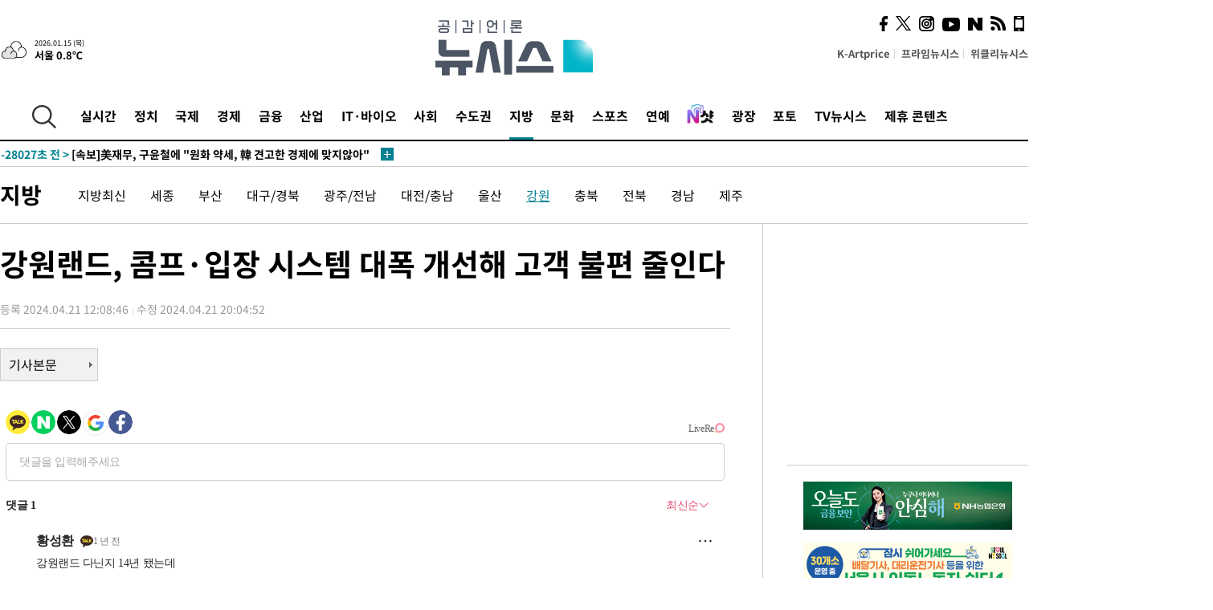

--- FILE ---
content_type: text/html; charset=UTF-8
request_url: https://www.newsis.com/view/?id=NISX20240421_0002707277&reply
body_size: 28969
content:
<!DOCTYPE html>
<html lang="ko" class="ko">
    <head itemscope>
        <title>강원랜드, 콤프·입장 시스템 대폭 개선해 고객 불편 줄인다 :: 공감언론 뉴시스 :: </title>
        <meta charset="utf-8">
        <meta http-equiv="X-UA-Compatible" content="IE=edge">
		<meta name="viewport"  content="width=1280">
        
        <!-- base meta tags -->
        <meta name="robots" content="all, max-image-preview:large">
        <meta name="copyright" content="NEWSIS Inc."/>
        <meta name="referrer" content="strict-origin-when-cross-origin">
		<link rel="canonical" href="https://www.newsis.com/view/NISX20240421_0002707277">
        <link rel="alternate" media="only screen and (max-width: 640px)" href="https://mobile.newsis.com/view/NISX20240421_0002707277" />
        <link rel="amphtml" id="MetaAmp" href="https://mobile.newsis.com/view_amp.html?ar_id=NISX20240421_0002707277">
        
        <!-- OpenGraph -->
        <meta property="og:title" content="강원랜드, 콤프·입장 시스템 대폭 개선해 고객 불편 줄인다" />
		<meta property="og:type" content="article" /> 
		<meta property="og:url" content="https://www.newsis.com/view/NISX20240421_0002707277" />
        <meta property="og:article:author" content="뉴시스" />
		<meta property="og:image" content="https://img1.newsis.com/2024/04/21/NISI20240421_0001531620_web.jpg" /> 
        <meta property="og:image:secure_url" content="https://img1.newsis.com/2024/04/21/NISI20240421_0001531620_web.jpg"/>
        <meta property="og:image:width" content="719"/>
        <meta property="og:image:height" content="479"/>
        <meta property="og:image:alt" content="강원랜드 그랜드호텔 전경."/>
        <meta property="og:description" content="[정선=뉴시스]이덕화 기자 = 강원랜드는 글로벌 복합리조트로 도약을 위해 대대적인 카지노 서비스를 개선한다고 21일 밝혔다.먼저, 그동안 고객불만이 지속적으로 제기됐던 &#039;하이원포인트&#039; 제도를 개선한다. 하이원포인트(콤프)는 카지노 고객에게 이용 실적에 따라 일정 비율로 적립되는 마일리지 제도다. 적립된 포인트는 직영영업장, 지역가맹점에서 사용할 수 있다.현.." />
        <meta property="og:locale" content="ko_KR"/>
		<meta property="og:site_name" content="뉴시스" />
        <meta property="fb:app_id" content="2594811910601233" />
        
        <!-- Article -->
		<meta property="article:section" content="지방" />
		<meta property="article:section2" content="강원" />
		<meta property="article:published_time" content="2024-04-21T20:04:52+09:00" />
        <meta property="article:author" content="뉴시스"/>
        <meta property="article:publisher" content="뉴시스"/>
        
        <!-- dable -->
        <meta property="dable:item_id" content="NISX20240421_0002707277">
        
        <!--Twitter -->
        <meta name="twitter:card" content="summary_large_image"/>
        <meta name="twitter:site" content="@newsis"/>
        <meta name="twitter:title" content="강원랜드, 콤프·입장 시스템 대폭 개선해 고객 불편 줄인다"/>
        <meta name="twitter:description" content="[정선=뉴시스]이덕화 기자 = 강원랜드는 글로벌 복합리조트로 도약을 위해 대대적인 카지노 서비스를 개선한다고 21일 밝혔다.먼저, 그동안 고객불만이 지속적으로 제기됐던 &#039;하이원포인트&#039; 제도를 개선한다. 하이원포인트(콤프)는 카지노 고객에게 이용 실적에 따라 일정 비율로 적립되는 마일리지 제도다. 적립된 포인트는 직영영업장, 지역가맹점에서 사용할 수 있다.현.."/>
        <meta name="twitter:creator" content="@newsis"/>
        <meta name="twitter:image" content="https://img1.newsis.com/2024/04/21/NISI20240421_0001531620_web.jpg"/>
        <meta name="twitter:image:alt" content="강원랜드 그랜드호텔 전경."/>
        <meta name="twitter:url" content="https://www.newsis.com/view/NISX20240421_0002707277" />
        <meta name="twitter:domain" content="https://www.newsis.com"/>
        
        <!--Other (aicon, site) -->
		<meta property="aicon:item_id" content="NISX20240421_0002707277">
		<meta name="newsis_hidden1" content="1" />
		<meta name="newsis_hidden2" content="" />
		<meta name="newsis_hidden3" content="1" />
        <meta name="description" content="콤프 15%로 상향하고 모바일 입장시스템 도입 글로벌 리조트로 도약 " />
		<meta name="google-site-verification" content="icDz6oxWxwp9SSur9h4ISnZKbIi12T4RkAD2UtEI_cw" />
		<meta name="naver-site-verification" content="a41d14500de6ed44d227cd993106a7e8a1f2a081"/>
        <link rel="shortcut icon" href="https://img1.newsis.com/n_www/images/ci/2024/favicon.png" />
		<link rel="stylesheet" type="text/css" href="/assets/css/jquery-ui.css" />
		<link rel="stylesheet" href="https://img1.newsis.com/n_www/css/section.css?rnd=202502191712">
        <link rel="stylesheet" href="https://img1.newsis.com/n_www/css/font_noto.css?rnd=202411291106">
		<link rel="stylesheet" type="text/css" href="/assets/css/crop.css" />
        <link rel="stylesheet" type="text/css" href="https://img1.newsis.com/m_www/css/swiper-bundle.css" />
        <script src="https://img1.newsis.com/m_www/js/swiper-bundle.min.js?rnd=202205041528"></script>
        <script src="https://img1.newsis.com/n_www/js/jquery-3.6.0.min.js"></script>
        <script src="https://img1.newsis.com/n_www/js/slick.min.js"></script>
        <script src="https://img1.newsis.com/n_www/js/pubcommon.js?pd=202404221019"></script>
		<script src="/assets/js/kakao.story.min.js"></script>
		<script src="/assets/js/kakao.min.js"></script>
		<script src="/assets/js/jquery-ui.min.js"></script>
		<script src="/assets/js/js.js?pb=202411281639"></script>
		<script src="/assets/js/crop.js?pb=202109011315"></script>
		<script async src="https://securepubads.g.doubleclick.net/tag/js/gpt.js"></script>
		<script type="text/javascript" src="https://ads.mtgroup.kr/RealMedia/ads/adstream_jx.ads/newsis_pc/news@x96"></script>
		<script src="https://static.dable.io/dist/fetchMetaData.js"></script>
	<script>(function(w,d,s,l,i){w[l]=w[l]||[];w[l].push({'gtm.start': new Date().getTime(),event:'gtm.js'});var f=d.getElementsByTagName(s)[0],j=d.createElement(s),dl=l!='dataLayer'?'&l='+l:'';j.async=true;j.src='https://www.googletagmanager.com/gtm.js?id='+i+dl;f.parentNode.insertBefore(j,f);})(window,document,'script','dataLayer','GTM-NT5ZV8RD');</script>

<script type="application/ld+json">
{
	"@context": "https://schema.org",
	"@type": "NewsArticle",
	"headline": "강원랜드, 콤프·입장 시스템 대폭 개선해 고객 불편 줄인다",
    "description": "콤프 15%로 상향하고 모바일 입장시스템 도입 글로벌 리조트로 도약 ",
	"mainEntityOfPage": "https://www.newsis.com/view/NISX20240421_0002707277",
	"url": "https://www.newsis.com/view/NISX20240421_0002707277",
    "inLanguage": "kr",
	"datePublished": "2024-04-21T12:08:46+09:00",
	"dateModified": "2024-04-21T20:04:52+09:00",
	"image": [{"@context":"https://schema.org","@type":"ImageObject","position":"1", "url":"https://img1.newsis.com/2024/04/21/NISI20240421_0001531620_web.jpg","width":"719","height":"479","caption":"강원랜드 그랜드호텔 전경."},{"@context":"https://schema.org","@type":"ImageObject","position":"2", "url":"https://img1.newsis.com/2024/04/21/NISI20240421_0001531621_web.jpg","width":"719","height":"480","caption":"강원랜드 카지노 내부."}],
	"video": [], 
	"author": [{"@context":"https://schema.org","@type":"Person","name":"이덕화"}],
	"publisher": {
		"@context": "https://schema.org",
		"@type": "NewsMediaOrganization",
		"url": "https://www.newsis.com/",
		"name": "뉴시스",
		"alternateName":  ["NEWSIS", "Newsis News Agency"],
		"logo": {"@context": "https://schema.org","@type": "ImageObject","url": "https://img1.newsis.com/n_www/images/ci/2024/newsis_logo.jpg","width": 500,"height": 500},
		"image": {"@context": "https://schema.org","@type": "ImageObject","url": "https://img1.newsis.com/n_www/images/ci/2024/logo2024.png","width": 196,"height": 70},
		"foundingDate": "2001-09-06",
		"address": {"@type": "PostalAddress", "postalCode": "04554", "addressRegion": "서울특별시", "addressLocality": "중구", "streetAddress": "퇴계로 173"},
		"telephone": "+82-2-721-7400",
		"sameAs": [
				"https://mobile.newsis.com",
				"https://newsstand.naver.com/?pcode=003&list=ct1",
				"https://www.youtube.com/@NewsisTV",
				"https://www.facebook.com/newsis.news",
				"https://twitter.com/newsis",
				"https://tv.naver.com/newsis",
				"https://play.google.com/store/apps/details?id=kr.co.softcast.newsis.activitys&hl=ko",
				"https://apps.apple.com/kr/app/id384045534"
		]
	},
	"copyrightHolder": {
		"@id": "https://www.newsis.com/"
	},
	"sourceOrganization": {
		"identifier": "https://www.newsis.com/"
	}
}
</script>

        <script>
            var view_flag	=	'1';
            
            function ch_src(index){
                var iframes = $('iframe.lazy_iframe');
                iframes.eq(index).attr('src', iframes.eq(index).attr('data-src'));
                iframes.eq(index).removeAttr('data-src');
            }
            function all_src(){
                var iframes = $('iframe.lazy_iframe');
                iframes.attr('data-src', function(index){
                    iframes.eq(index).attr('src', iframes.eq(index).attr('data-src'));
                    iframes.eq(index).removeAttr('data-src');
                });
            }
            function lazy_exec(){
                var iframes = $('iframe.lazy_iframe');
                iframes.attr('data-src', function(index) {
                    if(index <= 2){
                        setTimeout("ch_src("+index+")", 500 + ( index * 200 ) );
                    }else{
                        setTimeout("ch_src("+index+")", 500 * index);
                    }
                });
            }

            if(view_flag == '1'){
                window.googletag = window.googletag || {cmd: []};
                googletag.cmd.push(function() {
                    googletag.defineSlot('/23600383/newsis_300250', [300, 250], 'div-gpt-ad-1588815174692-0').addService(googletag.pubads());
                    googletag.pubads().enableSingleRequest();
                    googletag.enableServices();
                });

                $(document).ready(function(){
                    (function(d,a,b,l,e,_) {
                    d[b]=d[b]||function(){(d[b].q=d[b].q||[]).push(arguments)};e=a.createElement(l);
                    e.async=1;e.charset='utf-8';e.src='//static.dable.io/dist/plugin.min.js';
                    _=a.getElementsByTagName(l)[0];_.parentNode.insertBefore(e,_);
                    })(window,document,'dable','script');
                    dable('setService', 'newsis.com');
                
                    var agent = navigator.userAgent.toLowerCase();
                    if ( (navigator.appName == 'Netscape' && agent.indexOf('trident') != -1) || (agent.indexOf("msie") != -1)) {
                        // ie일 경우
                        $(window).on("load", function(){
                            setTimeout(lazy_exec, 1000);
                        });
                    }else{
                        // ie가 아닐 경우
                        all_src();
                    }
                });
            }
            
        </script>
        <script src="https://biz.news-feed.kr/js/common/dl.js"></script>
        <style>
            ::selection {
                background: #008191;
                color: #fff;
            }
            
            ::-moz-selection {
                background: #008191;
                color: #fff;
            }
        </style>
    </head>
    <!--[if IE 8 ]> <body id="newsis" class="ie8"> <![endif]-->
    <!--[if IE 9 ]> <body id="newsis" class="ie9"> <![endif]-->
    <!--[if !IE]>-->    <body id="newsis"><!--<![endif]-->
        <div id="wrap"><!-- start tag ~ h_inc_corner_world.php -->
            <div class="skipNav">

            </div>
            <div id="header"><!-- header start tag ~ h_inc_sokbo.php --> 
                <div class="new_header_02">	<!-- header start tag ~ h_inc_sokbo.php --> 
                    <div class="inner">
                        <div class="logo">
                            <a href="/">
                                <img src="https://img1.newsis.com/n_www/images/ci/2024/logo2024.png" alt="">
                            </a>
                        </div>
                        <div class="weather">
                            <!-- 일단은 이미지를 사용 -->
		<div class="thum">
			<a href="https://www.weather.go.kr/" target="_blank"><img src="//image.newsis.com/new_www/homepage/wi_icon/dr_03.png" alt=""></a>
		</div>
		
		<div class="txt">
			<p class="date">2026.01.15 (목)</p>
			<a href="https://www.weather.go.kr/" target="_blank" ><p class="temp"><strong>서울 0.8℃</strong></p></a>
		</div>
							
                        </div>
                        <div class="topMenu">
                            <ul>
                                <li><a href="https://kartprice.net/" target="_blank" class="k_price">K-Artprice</a></li>
                                <li><a href="https://prime.newsis.com/" target="_blank">프라임뉴시스</a></li>
                                <li><a href="https://weekly.newsis.com/" target="_blank">위클리뉴시스</a></li>
                            </ul>
                        </div>
                        <div class="socialArea">
                            <ul>
                                <li><a href="https://www.facebook.com/newsis.news?sk=wall" target="_blank"><img src="https://img1.newsis.com/n_www/images/ico_face.png" alt="페이스북"></a></li>
                                <li><a href="https://twitter.com/newsis" target="_blank"><img src="https://img1.newsis.com/n_www/images/ico_twi2.png" alt="트위터"></a></li>
								<li><a href="https://www.instagram.com/new_s_is/" target="_blank"><img src="https://img1.newsis.com/n_www/images/ico_ins.png" alt="인스타그램"></a></li>
                                <li><a href="https://www.youtube.com/@NewsisTV" target="_blank"><img src="https://img1.newsis.com/n_www/images/ico_utu.png" alt="유튜브"></a></li>
                                <li><a href="https://media.naver.com/press/003" target="_blank"><img src="https://img1.newsis.com/n_www/images/ico_naver.png" alt="네이버"></a></li>
                                <li><a href="/RSS/" target="_blank"><img src="https://img1.newsis.com/n_www/images/ico_wifi.png" alt="RSS"></a></li>
                                <li><a href="https://mobile.newsis.com" target="_blank"><img src="https://img1.newsis.com/n_www/images/ico_phone.png" alt="모바일앱스토어"></a></li>
                            </ul>
                        </div>
                    </div>
<script>
var number = -1; 
var timeOut; 
var callFunction = adrolling();
var callFunction2 = adrand ();
var tempar;

function adrolling() { 
	//
}

function adrand() {
    //
}

if((getParam("cid") == "10800" || getParam("cid") == "14000") && getParam("scid")){
	var wholarr = { "10801": "서울", "10818": "세종", "10811": "부산", "10810" : "대구/경북", "10802" : "인천", "10809" : "광주/전남", "10807" : "대전/충남", "10814" : "울산", "10804" : "경기동부", "10803" : "경기남부", "10817" : "경기북부", "10805" : "강원", "10806" : "충북", "10808" : "전북", "10812" : "경남", "10813" : "제주" }; 
	if(wholarr[getParam("scid")] != undefined){
		$(".logo a").after('<span>' + wholarr[getParam("scid")] + '</span>');
	}
}

if(window.location.pathname.indexOf( '/msi' ) >= 0 ){
	$('.logo a').after('<a href="/msi"><strong id="logo_title" style="cursor: pointer; font-size: 29px; letter-spacing: -2.5px;" >빅데이터 MSI</strong></a>');
}


</script>
        <div class="nav">
            <div class="inner">
                <button>
                    <img src="https://img1.newsis.com/n_www/images/ico_search.png" alt="검색하기 버튼">
                </button>
                <ul class="gnb">
                    <li id="top_realnews"><a href="/realnews">실시간</a></li>
                    <li id="top_10300"><a href="/politic/?cid=10300">정치</a></li>
                    <li id="top_10100"><a href="/world/?cid=10100">국제</a></li>
                    <li id="top_10400"><a href="/economy/?cid=10400">경제</a></li>
                    <li id="top_15000"><a href="/money/?cid=15000">금융</a></li>
                    <li id="top_13000"><a href="/business/?cid=13000">산업</a></li>
                    <li id="top_13100"><a href="/health/?cid=13100">IT·바이오</a></li>
                    <li id="top_10200"><a href="/society/?cid=10200">사회</a></li>
                    <li id="top_14000"><a href="/metro/?cid=14000">수도권</a></li>
                    <li id="top_10800" class="on" ><a href="/region/?cid=10800">지방</a></li>
                    <li id="top_10700"><a href="/culture/?cid=10700">문화</a></li>
                    <li id="top_10500"><a href="/sports/?cid=10500">스포츠</a></li>
                    <li id="top_10600"><a href="/entertainment/?cid=10600">연예</a></li>
                    <li><a href="https://star.newsis.com" target="_blank"><img src="https://img1.newsis.com/n_www/images/nshot.png" alt="엔샷" style="margin-top:-5px; height:24px;"></a></li>
                    <li id="top_16000"><a href="/people/?cid=16000">광장</a></li>
                    <li id="top_photo"><a href="/photo/?cid=photo">포토</a></li>
                    <li id="top_19000"><a href="/video/?cid=19000">TV뉴시스</a></li>
                    <li id="top_alliance"><a href="/alliance">제휴 콘텐츠</a></li>
                </ul>
            </div>
        </div>
<script>
	
var getParam = function(key){
var _parammap = {};
	document.location.search.replace(/\??(?:([^=]+)=([^&]*)&?)/g, function () {
		function decode(s) {
			return decodeURIComponent(s.split("+").join(" "));
		}
		_parammap[decode(arguments[1])] = decode(arguments[2]);
	});
        return _parammap[key];
    };
var urlpath	 = $(location).attr('pathname');
var page_up_catg = getParam("cid");
var page_catg 	= getParam("scid");
if(!page_up_catg){
	page_up_catg	=	(window.location.pathname).replace(/\//g,"");
}
if(getParam("cid") != ''){
	$("#top_" + page_up_catg).addClass("on");
}

</script>
		
		
		<div class="quickArea">
			<div class="inner">
				<!-- 속보 뉴스의 갯수는 임의로 보여주기식의 5개 적용.  -->
				<div class="quickNews">
					<ul class="newsList">
						<li id="pushdate_id_0" pushdate = "20260114235658"><a href="/view/NISX20260114_0003477383"><span id="sokbo_span_0"></span> [속보]서울 시내버스 내일 정상운행…노사 협상 타결</a></li>
						<li id="pushdate_id_1" pushdate = "20260114233727"><a href="/view/NISX20260114_0003477378"><span id="sokbo_span_1"></span> [속보]뉴욕증시, 은행 실적 주시 하락 출발…'공포지수' 한달만 최고치</a></li>
						<li id="pushdate_id_2" pushdate = "20260114233520"><a href="/view/NISX20260114_0003477379"><span id="sokbo_span_2"></span> [속보]美재무, 구윤철에 "원화 약세, 韓 견고한 경제에 맞지않아"</a></li>
						<li id="pushdate_id_3" pushdate = "20260114190215"><a href="/view/NISX20260114_0003477299"><span id="sokbo_span_3"></span> '일타강사' 현우진·조정식, '문항거래' 교사에 최대 1.8억 건네</a></li>
						<li id="pushdate_id_4" pushdate = "20260114182651"><a href="/view/NISX20260114_0003477289"><span id="sokbo_span_4"></span> [속보]덴마크 국방장관 "그린란드에 군사력 강화할 것"</a></li>
						<li id="pushdate_id_5" pushdate = "20260114171047"><a href="/view/NISX20260114_0003477167"><span id="sokbo_span_5"></span> 중부지방 중심 비·눈…서울 아침 최저 3도[내일날씨]</a></li>
						<li id="pushdate_id_6" pushdate = "20260114165252"><a href="/view/NISX20260114_0003477131"><span id="sokbo_span_6"></span> [속보]경찰, 김병기 의원 부부 등 5명에 출국금지 조치</a></li>
						<li id="pushdate_id_7" pushdate = "20260114153314"><a href="/view/NISX20260114_0003476932"><span id="sokbo_span_7"></span> [속보]종로 라이나생명서 경비원 흉기 찔려 중상</a></li>
						<li id="pushdate_id_8" pushdate = "20260114153313"><a href="/view/NISX20260114_0003476933"><span id="sokbo_span_8"></span> [속보]환율, 전일대비 3.8원 오른 1477.5원 마감</a></li>
						<li id="pushdate_id_9" pushdate = "20260114153201"><a href="/view/NISX20260114_0003476929"><span id="sokbo_span_9"></span> [속보]코스피, 0.65% 오른 4723.10 마감…또 사상 최고치 </a></li>
						<li id="pushdate_id_10" pushdate = "20260114150613"><a href="/view/NISX20260114_0003476870"><span id="sokbo_span_10"></span> [속보]‘공천헌금 1억’ 의혹 김경, 내일 오전 경찰 재출석</a></li>
						<li id="pushdate_id_11" pushdate = "20260114144207"><a href="/view/NISX20260114_0003476800"><span id="sokbo_span_11"></span> 김병기 전 보좌진, 경찰 출석 …"金 혐의 대부분 사실"</a></li>
						<li id="pushdate_id_12" pushdate = "20260114133842"><a href="/view/NISX20260114_0003476656"><span id="sokbo_span_12"></span> 한동훈 "당 지킨 저를 허위조작으로 제명…또 다른 계엄 선포된 것"</a></li>
						<li id="pushdate_id_13" pushdate = "20260114104822"><a href="/view/NISX20260114_0003476419"><span id="sokbo_span_13"></span> [속보]창원국가산업단지 성주동 소재 공장 화재</a></li>
						<li id="pushdate_id_14" pushdate = "20260114102908"><a href="/view/NISX20260114_0003476362"><span id="sokbo_span_14"></span> [속보]광주·전남 행정통합 특별법 발의 1월 말께 가능 </a></li>
						<li id="pushdate_id_15" pushdate = "20260114100827"><a href="/view/NISX20260114_0003476262"><span id="sokbo_span_15"></span> 김경 자수서에 "1억 건넬 때 강선우도 함께 있었다"…내일 재소환</a></li>
						<li id="pushdate_id_16" pushdate = "20260114093850"><a href="/view/NISX20260114_0003476195"><span id="sokbo_span_16"></span> [속보]경찰, '1억원 공천거래' 의혹 김경에 15일 오전 출석 통보</a></li>
						<li id="pushdate_id_17" pushdate = "20260114090755"><a href="/view/NISX20260114_0003476099"><span id="sokbo_span_17"></span> [속보]코스피 장중 첫 4700돌파…사상 최고치</a></li>
						<li id="pushdate_id_18" pushdate = "20260114090204"><a href="/view/NISX20260114_0003476086"><span id="sokbo_span_18"></span> [속보]환율, 전일대비 3.5원 오른 1477.2원 개장</a></li>
						<li id="pushdate_id_19" pushdate = "20260114090119"><a href="/view/NISX20260114_0003476085"><span id="sokbo_span_19"></span> [속보]코스피, 0.16% 내린 4685.11 출발</a></li>
					</ul>
					<a href="/people/sokbo/?cid=16000" class="btnMore"><img src="https://img1.newsis.com/n_www/images/ci/2024/btn_more01.png" alt="속보뉴스 더보기"></a>
				</div>
				<a href="/journalism" class="btnChannel" style="display:none;">
					<img src="https://img1.newsis.com/n_www/images/btn_channel.png" alt="기자채널 바로가기">
				</a>
			</div>
		</div>
	</div><!-- h_inc_header_ad.php .w_header_02 end tag--> 
</div><!-- h_inc_header_ad.php #header end tag--> 



<script>
var timeCheck;
sokobo_list();
function sokobo_list(){
	var sokbolist_cnt = '20';
	var time_flag, time_split;
	
	var time_red_flag 	=	0; 
	var time			=	$('.newsList li').eq(0).attr('pushdate');
	
		
		for(var so_i = 0; so_i < sokbolist_cnt; so_i ++){
			var time_red_flag =	0;
			var time = $("#pushdate_id_"+so_i).attr('pushdate');
			
				$("#sokbo_span_"+so_i).html(transferTime(time) + " &gt;");
				
				time_flag = transferTime(time);
				time_split = time_flag.split("분");  
					
				if (transferTime(time).indexOf('분 전') != -1) {
					if(time_split[0] <= 5){		//10수정
						time_red_flag	=	1;
					}
				}else if (transferTime(time).indexOf('초 전') != -1) {
					time_red_flag	=1;
				}
				if(time_red_flag == 1){
					$("#sokbo_span_"+so_i).html('<strong>' + transferTime(time) + " &gt;" + '</strong>');
				
				}else{
					$("#sokbo_span_"+so_i).html(transferTime(time) + " &gt;");
				}
		}
	timeCheck = setTimeout ( sokobo_list , 20000 );
}
</script>	<!-- 돋보기 - 검색 영역 -->
	<div class="gnbSearch">
		<div class="inner">
			<div class="searchBox_w">
				<form name="search_form_main" id="search_form_main" method="post">
					<input type="text" placeholder="검색어를 입력하세요." id="search_inputbox" name="search_val" onkeypress="enterkey('main')">
					<!-- <button type="button" class="btn"><img src="//image.newsis.com/n_www/images/arrow_down.png" alt="검색리스트 보기"></button> -->
					<button type="button" class="btnSearch" onclick="search(event, 'main');"><img src="https://img1.newsis.com/n_www/images/btn_search.png" alt="검색하기"></button>
				</form>
			</div>
		</div>
	</div>
	<!-- 돋보기 - 검색 영역 -->
	
	<div class="fixHeader">
		<div class="inner">
			<div class="fixLogo"><!--/n_www/images/logo2.png-->
				<a href="/"><img src="https://img1.newsis.com/n_www/images/ci/2024/logo2024_2.png" alt="newsis"></a>
			</div>
			<ul class="socialArea2">
				<li><a href="https://www.facebook.com/newsis.news?sk=wall" target="_blank"><img src="https://img1.newsis.com/n_www/images/ico_face.png" alt="페이스북"></a></li>
				<li><a href="https://twitter.com/newsis" target="_blank"><img src="https://img1.newsis.com/n_www/images/ico_twi2.png" alt="트위터"></a></li>
				<li><a href="https://www.youtube.com/@NewsisTV" target="_blank"><img src="https://img1.newsis.com/n_www/images/ico_utu.png" alt="유튜브"></a></li>
			</ul>
			<form name="search_form" id="search_form" method="post">
				<div class="searchBox_s">
					<input type="text" placeholder="뉴스검색" name="search_val" onkeypress="enterkey()">
					<button type="button" class="btn"><img src="https://img1.newsis.com/n_www/images/arrow_down.png" alt="검색리스트 보기"  style="display:none;"></button>
					<button type="button" class="btnSearch" onclick="search(event);"><img src="https://img1.newsis.com/n_www/images/ico_search2.png" alt="검색하기"></button>
				</div>
			</form>
		</div>
	</div>
<script>
function enterkey(args){ 
	if (window.event.keyCode == 13) {
		if(args){
			search(event,args);
		}else{
			search(event);
		}
	}
}
</script>
<div id="container" class="subView">
	
	<div class="subMenu 10800">
		<div class="inner">
		
			<p class="tit"><a href="/region/?cid=10800">지방</a></p>
			<ul>
				<li ><a href="/region/list?cid=10800&scid=10899">지방최신</a></li>				<li ><a href="/region/list?cid=10800&scid=10818">세종</a></li>				<li ><a href="/region/list?cid=10800&scid=10811">부산</a></li>				<li ><a href="/region/list?cid=10800&scid=10810">대구/경북</a></li>				<li ><a href="/region/list?cid=10800&scid=10809">광주/전남</a></li>				<li ><a href="/region/list?cid=10800&scid=10807">대전/충남</a></li>				<li ><a href="/region/list?cid=10800&scid=10814">울산</a></li>				<li class="on"><a href="/region/list?cid=10800&scid=10805">강원</a></li>				<li ><a href="/region/list?cid=10800&scid=10806">충북</a></li>				<li ><a href="/region/list?cid=10800&scid=10808">전북</a></li>				<li ><a href="/region/list?cid=10800&scid=10812">경남</a></li>				<li ><a href="/region/list?cid=10800&scid=10813">제주</a></li>			</ul>
		</div>
	</div>
<!-- 광고 배너 - 좌측 20220923 -->
<div style="position:absolute; top: 584px; left:48%; margin-left:-792px; width:120px; height:600px;">
	<script src='https://assets.cueknow.co.kr/script/phantomad.min.js#0HWQ' defer></script>
    <script>new HawkSave({scriptCode:"943631"});</script>
</div>
<!-- 광고 배너 - 우측 -->
<div style="position:absolute; top:584px; left:49%; margin-left:723px; width:120px; height:600px;">
	<!--<iframe class="lazy_iframe" src="" data-src="/view/ad/proc_iframe_wing_r.html?pub_dt=202502211001" scrolling="no" frameborder="0" marginheight="0" marginwidth="0"  width="160" height="600"></iframe>-->
    <iframe class="lazy_iframe" width=160 height=600 noresize scrolling=no frameborder=0 marginheight=0 marginwidth=0 src="https://ads.mtgroup.kr/RealMedia/ads/adstream_sx.ads/newsis_pc/news@x02"></iframe>
    <script>new HawkSave({scriptCode:"943632"});</script>
</div>
<div style="position:absolute; top:1190px; left:49%; margin-left:723px; width:120px; height:600px;">
	<iframe class="lazy_iframe" src="" data-src="/view/ad/proc_iframe_wing_r2.html" scrolling="no" frameborder="0" marginheight="0" marginwidth="0"  width="160" height="600"></iframe>
</div>				
                <div id="content">

                    <div class="articleView">
						<div class="view" itemprop="articleBody">
							<div class="top">
								<h1 class="tit title_area">강원랜드, 콤프·입장 시스템 대폭 개선해 고객 불편 줄인다</h1>
							</div>
							<div class="infoLine">
								<div class="left">
									<p class="txt"><span>등록 2024.04.21 12:08:46</span><span>수정 2024.04.21 20:04:52</span></p>
								</div>
								
							</div>
		<a href="/view/NISX20240421_0002707277"><button type="button" class="btnBody">기사본문</button></a>
                                
						
					</div>
	
<!-- 엥커 -->
<script>
var page_up_catg 	= 	'';
var page_catg		=	'';
var page_bugo		=	'0';
</script>
<!-- <script> (function(){adtive_targetpush_ad.start('0V444448','OPLLLLLF')}(document)) </script> -->

<script>
    var gisa_id         =   'NISX20240421_0002707277';
    
    function fn_url_make(){
        let s_url       =   '';
        s_url           =   window.location.protocol + '//' + window.location.host + '/view/' + gisa_id + '?kakao_from=mainnews';
        
        fn_url_copy(s_url);
    }
    
    function fnsize2(str){
            var strLen = str.length;
            var cnt = 0;
            var oneChar = "";
           
            for(var ii=0;ii<strLen;ii++){
                   oneChar = str.charAt(ii);
                   if(escape(oneChar).length > 4) {
                           cnt += 2;
                   } else {
                           cnt++;
                   }
            }
            return cnt;
    };
    function ad_body_setting(){
        let dan_pos     =   [2, 3, 4];
        let less_char   =   50;
        let less_pos    =   0;
        let less_str    =   '';
        let ads_str     =   [
'<br><iframe class="lazy_iframe" src="/view/ad/proc_view_body1.html" scrolling="no" frameborder="0" marginheight="0" marginwidth="0" width="730" height="278"></iframe><br>','<br><iframe class="other_iframe" src="/view/ad/proc_view_body2.html" scrolling="no" frameborder="0" marginheight="0" marginwidth="0" width="730" height="250" loading="lazy"></iframe><br>','<br><iframe class="other_iframe" src="/view/ad/proc_view_body3.html" scrolling="no" frameborder="0" marginheight="0" marginwidth="0" width="730" height="250" loading="lazy"></iframe><br>'        ];
        let ads_set     =   [];
        let s_j_cnt     =   0;
        let split_str   =   '<br>\n<br>\n';
        let f_str       =   '<br>\n';
        var replace_div =   /<div[^>]*>(.*?)<\/div>|<\/div>/gis;

        
        let s_obj       =   $('div.viewer > article');
        let s_length    =   $('div.viewer > article').length;
        
        for(var i = 0 ; i < s_length ; i++){
            let s_html          =   s_obj.eq(i).html().replace(replace_div, '').trim();
            let s_br            =   s_html.split(split_str);
            
            let f_pos           =   0;
            if(s_html.substr(0, split_str.length) == split_str){
                f_pos               =   2;
            }else{
                if(s_html.substr(0, f_str.length) == f_str){
                    f_pos           =   1;
                }
            }
            let m_index         =   -1;
            let m_str           =   '';
            let dd_pos          =   dan_pos[s_j_cnt];
            while ( ads_set.length < ads_str.length ) {
                if( s_j_cnt == less_pos && less_str.length == 0 ) {
                    if(f_pos > 1){
                        less_str        =   s_br[1];
                    }else{
                        less_str        =   s_br[0];
                    }
                    less_str        =   less_str.replace(/ /g, '');
                    less_str        =   less_str.replace(f_str, '');
                    if(fnsize2(less_str) < (less_char * 2) && dd_pos == 1){
                        dd_pos++;
                    }
                }
                m_index             =   f_pos + (dd_pos * 2) - 1;
                let ss_obj          =   s_obj.eq(i).children('br').eq(m_index);
                if( ss_obj != undefined ){
                    if( ss_obj.length > 0){
                        ads_set.push(ss_obj);
                        s_j_cnt     =   s_j_cnt + 1;
                        dd_pos      +=  dan_pos[s_j_cnt];
                        //console.log('set : ' + s_j_cnt.toString() + ',' + m_index.toString() );
                    }else{
                        break;
                    }
                }else{
                    break;
                }
            }
        }
        
        if( ads_set.length > 0){
            for(let j = 0 ; j < ads_set.length ; j++){
                m_str           =   ads_str[j];
                ads_set[j].after(m_str);
            }
        }else{
            if(s_obj.children('br').length > 1){
                s_obj.children('br').eq(1).after(ads_str[0]);
            }else{
                if(gisa_id.substr(0, 4) == 'NISI'){ 
                    s_obj.append('<br>'+ads_str[0]);
                }
            }
        }
    }
    document.addEventListener("DOMContentLoaded", function(){
        ad_body_setting();
    });
    
</script>
<script type="text/javascript" src="https://ads.mtgroup.kr/RealMedia/ads/adstream_jx.ads/newsis_pc/news@Position3"></script>


	
	
	<script src="https://101.livere.co.kr/B/passport/livere8_passport.js"></script>
	<!--$라이브리 프리미엄 설치코드-->
	<div id="lv-container" data-id="newsis" data-uid="Mzk3LzEwNDM2LzQ0MA==">
		<script type="text/javascript">
		window.livereOptions ={
		refer: 'newsis.com/view/?id=NISX20240421_0002707277',
		site: 'https://www.newsis.com/view/?id=NISX20240421_0002707277'
		};

		(function(d,s) {
		var j, e=d.getElementsByTagName(s)[0];

		if (typeof LivereTower === 'function') {return;}
		j=d.createElement(s);
		j.src='https://cdn-city.livere.com/js/embed.dist.js'; j.async=true;
		e.parentNode.insertBefore(j,e);
		})(document,'script');
		</script>
		<noscript>라이브리 댓글 작성을 위해 JavaScript를 활성화해주세요</noscript>
	</div>
<div class="viewBottom">
	<div style="margin-bottom: 15px;">
		<a href="https://kartprice.net" target="_blank">
			<img src="https://img1.newsis.com/h_www/common/20210818_view_banner_kartprice.jpg" alt="">
		</a>
	</div>
    
	<div style="margin-bottom: 15px;">
		<a href="https://v.daum.net/channel/21/home" target="_blank">
			<img src="https://img1.newsis.com/n_www/images/ci/2024/kakao_banner_view_909px.jpg" style="border:0;" alt="다음 구독베너">
		</a>
		<div class="cboth"></div>
	</div>
	
	<div style="margin-bottom: 15px;">
		<a href="https://media.naver.com/channel/promotion.nhn?oid=003" target="_blank">
			<img src="https://img1.newsis.com/h_www/common/20210818_view_banner_naver.jpg" style="border:0;" alt="네이버 구독베너">
		</a>
		<div class="cboth"></div>
	</div>	<div class="botBox1">
		<!-- Begin Dable 바이라인_그리드 / For inquiries, visit http://dable.io -->
		<div id="dablewidget_x7yzrGl6" data-widget_id="x7yzrGl6">
		<script>
		(function(d,a,b,l,e,_) {
		if(d[b]&&d[b].q)return;d[b]=function(){(d[b].q=d[b].q||[]).push(arguments)};e=a.createElement(l);
		e.async=1;e.charset='utf-8';e.src='//static.dable.io/dist/plugin.min.js';
		_=a.getElementsByTagName(l)[0];_.parentNode.insertBefore(e,_);
		})(window,document,'dable','script');
		dable('setService', 'newsis.com');
		dable('sendLogOnce');
		dable('renderWidget', 'dablewidget_x7yzrGl6');
		</script>
		</div>
		<!-- End 바이라인_그리드 / For inquiries, visit http://dable.io -->
	</div>
    <iframe class="lazy_iframe" src="" data-src="/view/ad/proc_iframe_info.html" scrolling="no" frameborder="0" marginheight="0" marginwidth="0"  width="909"  height="246"></iframe>
<div class="botBox1">	
	<iframe class="lazy_iframe" src="" data-src="/view/ad/proc_iframe_money.html" scrolling="no" frameborder="0" marginheight="0" marginwidth="0"  width="909" height="212"></iframe>			
</div><div class="botBox1 twinBox">
	<div class="box909 flex">
<div class="box1">
	<p class="tit">많이 본 사진</p>
	<div class="viewPhoto-for">
		<div>
			<a href="/view/NISI20260114_0021126455">
				<img src="https://img1.newsis.com/2026/01/14/NISI20260114_0021126455_web.jpg?rnd=20260114133526" alt="" loading="lazy">
			</a>
		</div>
		<div>
			<a href="/view/NISI20260114_0021127096">
				<img src="https://img1.newsis.com/2026/01/14/NISI20260114_0021127096_web.jpg?rnd=20260114200643" alt="" loading="lazy">
			</a>
		</div>
		<div>
			<a href="/view/NISI20260114_0021125868">
				<img src="https://img1.newsis.com/2026/01/14/NISI20260114_0021125868_web.jpg?rnd=20260114085056" alt="" loading="lazy">
			</a>
		</div>
		<div>
			<a href="/view/NISI20260114_0021126093">
				<img src="https://img1.newsis.com/2026/01/14/NISI20260114_0021126093_web.jpg?rnd=20260114103731" alt="" loading="lazy">
			</a>
		</div>
		<div>
			<a href="/view/NISI20260114_0021126907">
				<img src="https://img1.newsis.com/2026/01/14/NISI20260114_0021126907_web.jpg?rnd=20260114161403" alt="" loading="lazy">
			</a>
		</div>
	</div>
	<div class="viewPhoto-nav">
		<div><a href="/view/NISI20260114_0021126455">미국 대법원 상호관세 판결</a></div>
		<div><a href="/view/NISI20260114_0021127096">일본 순방 일정 마치고 귀국하는 이재명 대통령-김혜경 여사</a></div>
		<div><a href="/view/NISI20260114_0021125868">박지원 의원과 악수하는 김민석 총리</a></div>
		<div><a href="/view/NISI20260114_0021126093">아시아나항공, 오늘부터 인천공항 제2터미널로</a></div>
		<div><a href="/view/NISI20260114_0021126907">악수하는 한일 정상</a></div>
	</div>
</div>
        <div class="box2">
                            <!-- 포토연예 -->
                            <div class="entBox mb20">
                                <p class="tit"><a href="https://star.newsis.com" target="_blank"><img src="//img1.newsis.com/n_www/images/nshot.png" alt="N샷"></a></p>
                                <div class="entBig-for">

                                    <div>
                                        <a href="https://star.newsis.com/pic/N20260109_0000001008" target="_blank">
                                            <img src="https://img1.newsis.com/2026/01/09/NISI20260109_0021120666_web.jpg?rnd=20260109145354" alt="" loading="lazy">
                                            <p class="tit">고 안성기 영정과 훈장 든 정우성-이정재</p>
                                        </a>
                                    </div>
                                    <div>
                                        <a href="https://star.newsis.com/pic/N20260109_0000001010" target="_blank">
                                            <img src="https://img1.newsis.com/2026/01/09/NISI20260109_0021121105_web.jpg?rnd=20260109145508" alt="" loading="lazy">
                                            <p class="tit">'변요한♥' 티파니</p>
                                        </a>
                                    </div>
                                    <div>
                                        <a href="https://star.newsis.com/pic/N20260109_0000001009" target="_blank">
                                            <img src="https://img1.newsis.com/2026/01/09/NISI20260109_0021121097_web.jpg?rnd=20260109145433" alt="" loading="lazy">
                                            <p class="tit">러블리한 미연</p>
                                        </a>
                                    </div>
                                    <div>
                                        <a href="https://star.newsis.com/pic/N20260108_0000001007" target="_blank">
                                            <img src="https://img1.newsis.com/2026/01/08/NISI20260108_0021119912_web.jpg?rnd=20260108171146" alt="" loading="lazy">
                                            <p class="tit">한소희-전종서 '절친케미'</p>
                                        </a>
                                    </div>
                                    <div>
                                        <a href="https://star.newsis.com/pic/N20260109_0000001011" target="_blank">
                                            <img src="https://img1.newsis.com/2026/01/08/NISI20260108_0021120065_web.jpg?rnd=20260109145602" alt="" loading="lazy">
                                            <p class="tit">'한소희의 미모'</p>
                                        </a>
                                    </div>
                                    <div>
                                        <a href="https://star.newsis.com/pic/N20260109_0000001012" target="_blank">
                                            <img src="https://img1.newsis.com/2026/01/08/NISI20260108_0021120073_web.jpg?rnd=20260109145656" alt="" loading="lazy">
                                            <p class="tit">'힐링 비주얼' 전종서</p>
                                        </a>
                                    </div>
                                </div>
                                <div class="entSmall-nav">
<div><a href="https://star.newsis.com/pic/N20260109_0000001008" target='_blank'><img src="https://img1.newsis.com/2026/01/09/NISI20260109_0021120666_web.jpg?rnd=20260109145354" alt=""></a></div>
<div><a href="https://star.newsis.com/pic/N20260109_0000001010" target='_blank'><img src="https://img1.newsis.com/2026/01/09/NISI20260109_0021121105_web.jpg?rnd=20260109145508" alt=""></a></div>
<div><a href="https://star.newsis.com/pic/N20260109_0000001009" target='_blank'><img src="https://img1.newsis.com/2026/01/09/NISI20260109_0021121097_web.jpg?rnd=20260109145433" alt=""></a></div>
<div><a href="https://star.newsis.com/pic/N20260108_0000001007" target='_blank'><img src="https://img1.newsis.com/2026/01/08/NISI20260108_0021119912_web.jpg?rnd=20260108171146" alt=""></a></div>
<div><a href="https://star.newsis.com/pic/N20260109_0000001011" target='_blank'><img src="https://img1.newsis.com/2026/01/08/NISI20260108_0021120065_web.jpg?rnd=20260109145602" alt=""></a></div>
<div><a href="https://star.newsis.com/pic/N20260109_0000001012" target='_blank'><img src="https://img1.newsis.com/2026/01/08/NISI20260108_0021120073_web.jpg?rnd=20260109145656" alt=""></a></div>                                </div>
                            </div>
        </div>
        <script>
            $('div.box2 p.tit').css('margin-bottom', '5px');
            $('div.box2 p.tit img').css('height', '24px');
        </script>
<div class="box3">
	<p class="tit">뉴시스Pic</p>
	<div class="popularG pic">
		<div>
			<div class="thumCont">
				<a href="/view/NISX20260114_0003476643">
					<img src="https://img1.newsis.com/2026/01/14/NISI20260114_0021126444_web.jpg?rnd=20260114131655" alt="" loading="lazy">
				</a>
			</div>
			<div class="txtCont">
				<p class="txt">
					<a href="/view/NISX20260114_0003476643">겨울에는 눈썰매가 최고 </a>
				</p>
			</div>
		</div>
		<div>
			<div class="thumCont">
				<a href="/view/NISX20260114_0003476637">
					<img src="https://img1.newsis.com/2026/01/14/NISI20260114_0021126305_web.jpg?rnd=20260114115006" alt="" loading="lazy">
				</a>
			</div>
			<div class="txtCont">
				<p class="txt">
					<a href="/view/NISX20260114_0003476637">한복 입고 전통예절 배워요 </a>
				</p>
			</div>
		</div>
		<div>
			<div class="thumCont">
				<a href="/view/NISX20260114_0003476815">
					<img src="https://img1.newsis.com/2026/01/14/NISI20260114_0021126613_web.jpg?rnd=20260114144059" alt="" loading="lazy">
				</a>
			</div>
			<div class="txtCont">
				<p class="txt">
					<a href="/view/NISX20260114_0003476815">&quot;여기는 봄이네&quot; 활짝 핀 제주 유채꽃 </a>
				</p>
			</div>
		</div>
		<div>
			<div class="thumCont">
				<a href="/view/NISX20260114_0003476786">
					<img src="https://img1.newsis.com/2026/01/14/NISI20260114_0021126479_web.jpg?rnd=20260114140736" alt="" loading="lazy">
				</a>
			</div>
			<div class="txtCont">
				<p class="txt">
					<a href="/view/NISX20260114_0003476786">한동훈 &quot;제명은 또다른 계엄 선포된 것… 결론 정해놓고 끼워 맞춘 요식행위&quot; </a>
				</p>
			</div>
		</div>
	</div>
	<div class="graphTop">
		<div class="txtCont">
			<p class="tit">그래픽뉴스</p>
			<p class="txt"><a href="/photo/graview/?id=NISI20260113_0002039582&cid=photo"> 12·3 비상계엄부터 '내란 우두머리' 윤석열 사형 구형까지 일지</a></p>  
		</div>
		<div class="thumCont">
			<a href="/photo/graview/?id=NISI20260113_0002039582&cid=photo">
				<img src="https://img1.newsis.com/2026/01/13/NISI20260113_0002039582_web.jpg?rnd=20260113235357" alt="그래픽뉴스">
			</a>
		</div>
	</div>
</div>

<script>
	$(window).on( "load", function() {
		Master.imgCropEvt('.popularG','img.cropcls12','300','196');
	});
</script>	</div>
</div>
<div class="botBox1">
    <iframe class="lazy_iframe" src="" data-src="https://ads.mtgroup.kr/RealMedia/ads/adstream_sx.ads/newsis_pc/news@x23" width="909" height="250" noresize scrolling="no" frameborder="0" marginheight="0" marginwidth="0"></iframe>
</div><div class="botBox2 twinBox">
	<div class="box640">
		<p class="tit">이시간 <span>핫뉴스</span></p>
		<div class="hotNews">
			<div class="viewHot-for">
				<div>
					<a href="/view/NISX20260114_0003476751"><img src="https://img1.newsis.com/2025/12/04/NISI20251204_0002010693_web.jpg" alt="" loading="lazy"></a>
				</div>
				<div>
					<a href="/view/NISX20260114_0003476734"><img src="https://img1.newsis.com/2025/12/08/NISI20251208_0021088688_web.jpg" alt="" loading="lazy"></a>
				</div>
				<div>
					<a href="/view/NISX20260114_0003477364"><img src="https://img1.newsis.com/2026/01/14/NISI20260114_0002040956_web.jpg" alt="" loading="lazy"></a>
				</div>
				<div>
					<a href="/view/NISX20260114_0003475881"><img src="https://img1.newsis.com/2025/12/24/NISI20251224_0002026701_web.jpg" alt="" loading="lazy"></a>
				</div>
				<div>
					<a href="/view/NISX20260113_0003475790"><img src="https://img1.newsis.com/2026/01/13/NISI20260113_0002039964_web.jpg" alt="" loading="lazy"></a>
				</div>
			</div>
			<div class="viewHot-nav">
				<div><a href="/view/NISX20260114_0003476751">박나래 &quot;전 남친 경영학과 출신…월급 주고 장부 맡겨&quot;</a></div>
				<div><a href="/view/NISX20260114_0003476734">'신세계 장녀' 애니, 美 컬럼비아대 복학 &quot;먼저 말 못 해 미안&quot;</a></div>
				<div><a href="/view/NISX20260114_0003477364">심형탁, 아들 비주얼 자랑…&quot;차은우 판박이&quot;</a></div>
				<div><a href="/view/NISX20260114_0003475881">박나래 전 매니저, 돌연 미국행…욕설 녹취 공개</a></div>
				<div><a href="/view/NISX20260113_0003475790">류시원, '대치동 여신' 19세 연하 아내 첫 공개</a></div>			</div>
		</div>
	</div>
	<div class="box250">
		<iframe class="lazy_iframe" src="" data-src="/view/ad/proc_iframe_hotnews.html" scrolling="no" frameborder="0" marginheight="0" marginwidth="0" width="250" height="250"></iframe>
	</div>
</div>
<div class="botBox1">
    <iframe class="lazy_iframe" src="" data-src="https://ads.mtgroup.kr/RealMedia/ads/adstream_sx.ads/newsis_pc/news@x24" width="909" height="250" noresize scrolling="no" frameborder="0" marginheight="0" marginwidth="0"></iframe>
</div>    <div class="botBox3 twinBox">
	<div class="box640">
		<div class="todayhead">
			<div class="boxStyle13">
				<div class="thumCont">
					<a href="/view/NISX20260115_0003477393"><img src="https://img1.newsis.com/h_www/searea/2026/01/15/NISX20260115_0003477393_20260115_002126_37503.jpg" alt="" loading="lazy"></a>
				</div>
				<div class="txtCont">
					<p class="tit"><span>오늘의 헤드라인</span></p>
					<p class="subTit"><a href="/view/NISX20260115_0003477393">"서울 시내버스 파업 철회 한밤 노사협상 극적 타결</a></p>
					<p class="subTit2"><a href="/view/NISX20260115_0003477393">첫차부터 정상 운행…기본급 2.9% 인상 합의</a></p>
					<p class='txt'><a href="/view/NISX20260115_0003477393">서울시는 시내버스 노사 간 임금 협상 합의와 파업 철회에 따라 오는 15일 첫차부터 시내버스 전 노선을 정상 운행한다고 14일 밝혔다. 

14일 오후 3시부터 진행된 서울지방노동위원회 사후 조정에서 노사 양측은 기본급 2.9% 인상, 정년 연장 등이 포함된 공익위원 조정안을 수용했다.

박점곤 서울시버스노동조합 위원장은 "서로 만족할 수는 없겠지만</a></p>
				</div> 
			</div>
			<div class="headSlide">
				<ul>
				
					<li>
						<div class="boxStyle13">
							<div class="thumCont">
								<a href="/view/NISX20260114_0003477338"><img src="https://img1.newsis.com/h_www/politics/2026/01/14/NISX20260114_0003477338_20260114_235600_79733.jpg" alt="" loading="lazy"></a>
							</div>
							<div class="txtCont">
								<p class="category">정치</p>
								<p class="tit"><a href="/view/NISX20260114_0003477338">60년 밑그림·드럼 합주…한일 셔틀외교 복원</a></p>
							</div>
						</div>
					</li>
				
					<li>
						<div class="boxStyle13">
							<div class="thumCont">
								<a href="/view/NISX20260114_0003477381"><img src="https://img1.newsis.com/h_www/international/2026/01/14/NISX20260114_0003477381_20260114_235943_45182.jpg" alt="" loading="lazy"></a>
							</div>
							<div class="txtCont">
								<p class="category">국제</p>
								<p class="tit"><a href="/view/NISX20260114_0003477381">美재무 "원화 약세, 韓 경제에 부합 않아"</a></p>
							</div>
						</div>
					</li>
				
					<li>
						<div class="boxStyle13">
							<div class="thumCont">
								<a href="/view/NISX20260114_0003476010"><img src="https://img1.newsis.com/h_www/economy/2026/01/14/NISX20260114_0003476010_20260115_000444_26186.jpg" alt="" loading="lazy"></a>
							</div>
							<div class="txtCont">
								<p class="category">경제</p>
								<p class="tit"><a href="/view/NISX20260114_0003476010">역대급 불장…곱버스 베팅 개미 망연자실</a></p>
							</div>
						</div>
					</li>
				
					<li>
						<div class="boxStyle13">
							<div class="thumCont">
								<a href="/view/NISX20260114_0003477255"><img src="https://img1.newsis.com/h_www/banking/2026/01/14/NISX20260114_0003477255_20260114_183715_91112.jpg" alt="" loading="lazy"></a>
							</div>
							<div class="txtCont">
								<p class="category">금융</p>
								<p class="tit"><a href="/view/NISX20260114_0003477255">환율, 1480원 턱밑…당국 개입 효과 다했나</a></p>
							</div>
						</div>
					</li>
				
					<li>
						<div class="boxStyle13">
							<div class="thumCont">
								<a href="/view/NISX20260114_0003477258"><img src="https://img1.newsis.com/h_www/industry/2026/01/14/NISX20260114_0003477258_20260115_000200_74224.jpg" alt="" loading="lazy"></a>
							</div>
							<div class="txtCont">
								<p class="category">산업</p>
								<p class="tit"><a href="/view/NISX20260114_0003477258">교원그룹 "554만명 정보유출 피해 가능성"</a></p>
							</div>
						</div>
					</li>
				
					<li>
						<div class="boxStyle13">
							<div class="thumCont">
								<a href="/view/NISX20260114_0003477320"><img src="https://img1.newsis.com/h_www/health/2026/01/14/NISX20260114_0003477320_20260114_201540_60724.jpg" alt="" loading="lazy"></a>
							</div>
							<div class="txtCont">
								<p class="category">IT·바이오</p>
								<p class="tit"><a href="/view/NISX20260114_0003477320">개보위 "쿠팡, 자체조사 결과 게재 멈춰야"</a></p>
							</div>
						</div>
					</li>
				
					<li>
						<div class="boxStyle13">
							<div class="thumCont">
								<a href="/view/NISX20260114_0003477375"><img src="https://img1.newsis.com/h_www/society/2026/01/14/NISX20260114_0003477375_20260114_232803_98628.jpg" alt="" loading="lazy"></a>
							</div>
							<div class="txtCont">
								<p class="category">사회</p>
								<p class="tit"><a href="/view/NISX20260114_0003477375">'압수수색' 김병기, 폰 비밀번호 제출 안해</a></p>
							</div>
						</div>
					</li>
				
					<li>
						<div class="boxStyle13">
							<div class="thumCont">
								<a href="/view/NISX20260114_0003477297"><img src="https://img1.newsis.com/h_www/culture/2026/01/14/NISX20260114_0003477297_20260114_214807_20761.jpg" alt="" loading="lazy"></a>
							</div>
							<div class="txtCont">
								<p class="category">문화</p>
								<p class="tit"><a href="/view/NISX20260114_0003477297">뮤지컬 '스웨그에이지, 외쳐 조선' 英 공연상</a></p>
							</div>
						</div>
					</li>
				
					<li>
						<div class="boxStyle13">
							<div class="thumCont">
								<a href="/view/NISX20260114_0003477352"><img src="https://img1.newsis.com/h_www/sport/2026/01/14/NISX20260114_0003477352_20260114_224256_57770.jpg" alt="" loading="lazy"></a>
							</div>
							<div class="txtCont">
								<p class="category">스포츠</p>
								<p class="tit"><a href="/view/NISX20260114_0003477352">아시안컵 졸전에도 8강 <br>U-23 다음 상대는 호주</a></p>
							</div>
						</div>
					</li>
				
					<li>
						<div class="boxStyle13">
							<div class="thumCont">
								<a href="/view/NISX20260114_0003477149"><img src="https://img1.newsis.com/h_www/entertainment/2026/01/14/NISX20260114_0003477149_20260114_194208_14914.jpg" alt="" loading="lazy"></a>
							</div>
							<div class="txtCont">
								<p class="category">연예</p>
								<p class="tit"><a href="/view/NISX20260114_0003477149">&nbsp;조정석·거미, 둘째딸 출산 <br>"산모도 아기도 모두 건강"</a></p>
							</div>
						</div>
					</li>
		
				
				</ul>
			</div>
		</div>
	</div>
	<div class="box250">
		<iframe class="lazy_iframe" src="" data-src="/view/ad/proc_iframe_headline.html" scrolling="no" frameborder="0" marginheight="0" marginwidth="0" width="250" height="250"></iframe>
        <script>new HawkSave({scriptCode:"943636"});</script>
	</div>
</div><!-- 많이 본 기사 -->
<div class="botBox4 twinBox">
	<div class="box909">
		<div class="viewNews">
			<p class="tit">많이 본 기사</p>
			<div class="category">
				<div class=" on"><a href="#section1">종합</a></div>
				<div class=""><a href="#section2">정치</a></div>
				<div class=""><a href="#section3">국제</a></div>
				<div class=""><a href="#section4">경제</a></div>
				<div class=""><a href="#section5">금융</a></div>
				<div class=""><a href="#section6">산업</a></div>
				<div class=""><a href="#section7">IT·바이오</a></div>
				<div class=""><a href="#section8">사회</a></div>
				<div class=""><a href="#section9">수도권</a></div>
				<div class=""><a href="#section10">지방</a></div>
				<div class=""><a href="#section11">문화</a></div>
				<div class=""><a href="#section12">스포츠</a></div>
				<div class=""><a href="#section13">연예</a></div>
			</div>
			<div class="rankNews ">
				<div id="section1" class="box" style="display:block;" data-catg-id="all">
					<div class="inner">

						<div class="rankTop">
							<article >
								<div class="thumCont">
									<a href="/view/NISX20260114_0003476751">
										<img src="https://img1.newsis.com/2025/12/04/NISI20251204_0002010693_web.jpg?rnd=20251204213154" alt="" loading="lazy">
									</a>
								</div>
								<div class="txtCont">
									<p class="tit"><a href="/view/NISX20260114_0003476751">박나래 "전 남친 경영학과 출신…전세금 대출 정상 절차"</a></p>
								</div>
							</article>
						</div>
						<div class="rankMid">
							<div class="top" >
								<div class="txtCont">
									<p class="tit">
										<a href="/view/NISX20260114_0003476734">'신세계 장녀' 애니, 美 컬럼비아대 복학 "먼저 말 못 해 미안"</a>
									</p>
								</div>
								<div class="thumCont">
									<a href="/view/NISX20260114_0003476734">
										<img src="https://img1.newsis.com/2025/12/08/NISI20251208_0021088688_web.jpg?rnd=20251208093807" alt="" loading="lazy">
									</a>
								</div>
							</div>
							<div class="mid">
								<article >
									<div class="thumCont">
										<a href="/view/NISX20260114_0003476766">
											<img src="https://img1.newsis.com/2026/01/14/NISI20260114_0002040545_thm.jpg?rnd=20260114142222" alt="" loading="lazy">
										</a>
									</div>
									<div class="txtCont">
										<p class="tit">
											<a href="/view/NISX20260114_0003476766">"혈맹 집결"…엔씨 '리니지 클래식', 캐릭터 생성 시작</a>
										</p>
									</div>
								</article>
								<article >
									<div class="txtCont">
										<p class="tit">
											<a href="/view/NISX20260114_0003476949">종로 라이나생명서 해지 시비로 보안요원 흉기 찔려 병원 이송</a>
										</p>
									</div>
									<div class="thumCont">
										<a href="/view/NISX20260114_0003476949">
											<img src="https://img1.newsis.com/2025/11/30/NISI20251130_0002006377_thm.jpg?rnd=20251130212118" alt="" loading="lazy">
										</a>
									</div>
								</article>
								<article >
									<div class="thumCont">
										<a href="/view/NISX20260114_0003476613">
											<img src="https://img1.newsis.com/2026/01/13/NISI20260113_0021125743_thm.jpg?rnd=20260113220123" alt="" loading="lazy">
										</a>
									</div>
									<div class="txtCont">
										<p class="tit">
											<a href="/view/NISX20260114_0003476613">윤석열 '사형 구형' 시민 반응…"엄중한 책임 마땅" vs "너무 과해 충격"</a>
										</p>
									</div>
								</article>
								<article >
									<div class="txtCont">
										<p class="tit">
											<a href="/view/NISX20260114_0003476968">쿠팡 '1인당 5만원' 쿠폰 15일부터 쓴다…"2만원 이하 눈썰매장·동물원 입장권 구매 가능"</a>
										</p>
									</div>
									<div class="thumCont">
										<a href="/view/NISX20260114_0003476968">
											<img src="https://img1.newsis.com/2025/12/08/NISI20251208_0021089447_thm.jpg?rnd=20251208152907" alt="" loading="lazy">
										</a>
									</div>
								</article>
							</div>
						</div>
						<div class="rankBot">
							<article >
								<div class="txtCont">
									<p class="tit">
										<a href="/view/NISX20260114_0003476659">박나래 "주사이모가 의사라고…대놓고 물어볼 수가"</a>
									</p>
								</div>
							</article>
							<article >
								<div class="txtCont">
									<p class="tit">
										<a href="/view/NISX20260114_0003477299">'일타강사' 현우진·조정식, '문항거래' 교사에 최대 1.8억 건네</a>
									</p>
								</div>
							</article>
						</div>
					</div>
				</div>
				<div id="section2" class="box" style="" data-catg-id="10300">
					<div class="inner">

						<div class="rankTop">
							<article >
								<div class="thumCont">
									<a href="/view/NISX20260114_0003476778">
										<img src="https://img1.newsis.com/2026/01/14/NISI20260114_0021126479_web.jpg?rnd=20260114140736" alt="" loading="lazy">
									</a>
								</div>
								<div class="txtCont">
									<p class="tit"><a href="/view/NISX20260114_0003476778">국힘, '한동훈 제명' 후폭풍…"뒤집기 고려 안 해" "또 다른 계엄"</a></p>
								</div>
							</article>
						</div>
						<div class="rankMid">
							<div class="top" >
								<div class="txtCont">
									<p class="tit">
										<a href="/view/NISX20260114_0003476656">한동훈 "당 지킨 저를 허위조작으로 제명…또 다른 계엄 선포된 것"</a>
									</p>
								</div>
								<div class="thumCont">
									<a href="/view/NISX20260114_0003476656">
										<img src="https://img1.newsis.com/2025/12/03/NISI20251203_0021084032_web.jpg?rnd=20251203142115" alt="" loading="lazy">
									</a>
								</div>
							</div>
							<div class="mid">
								<article >
									<div class="thumCont">
										<a href="/view/NISX20260114_0003476694">
											<img src="https://img1.newsis.com/2025/12/03/NISI20251203_0021084029_thm.jpg?rnd=20251203142115" alt="" loading="lazy">
										</a>
									</div>
									<div class="txtCont">
										<p class="tit">
											<a href="/view/NISX20260114_0003476694">한동훈 "윤리위 제명, 또 다른 계엄 선포…장 대표가 저를 찍어내기 위한 것"(종합)</a>
										</p>
									</div>
								</article>
								<article >
									<div class="txtCont">
										<p class="tit">
											<a href="/view/NISX20260114_0003477327">한동훈 제명에 국힘 원외위원장들도 갈등…"제명 취소" "여론조작 사과하라"</a>
										</p>
									</div>
									<div class="thumCont">
										<a href="/view/NISX20260114_0003477327">
											<img src="https://img1.newsis.com/2026/01/14/NISI20260114_0021126681_thm.jpg?rnd=20260114151441" alt="" loading="lazy">
										</a>
									</div>
								</article>
								<article >
									<div class="thumCont">
										<a href="/view/NISX20260113_0003475630">
											<img src="https://img1.newsis.com/2026/01/14/NISI20260114_0021126010_thm.jpg?rnd=20260114095938" alt="" loading="lazy">
										</a>
									</div>
									<div class="txtCont">
										<p class="tit">
											<a href="/view/NISX20260113_0003475630">한일 셔틀외교 정착·과거사 진전도…중일 갈등 속 '전략적 균형' 실용외교 다져</a>
										</p>
									</div>
								</article>
								<article >
									<div class="txtCont">
										<p class="tit">
											<a href="/view/NISX20260114_0003477247">국힘 중진들, '한동훈 제명'에 "과한 결정" "상생 촉구"…중재 나서</a>
										</p>
									</div>
									<div class="thumCont">
										<a href="/view/NISX20260114_0003477247">
											<img src="https://img1.newsis.com/2026/01/14/NISI20260114_0021126681_thm.jpg?rnd=20260114151441" alt="" loading="lazy">
										</a>
									</div>
								</article>
							</div>
						</div>
						<div class="rankBot">
							<article >
								<div class="txtCont">
									<p class="tit">
										<a href="/view/NISX20260114_0003477059">20년 전 단역배우 집단 성폭행 사건, 국회 심사 절차</a>
									</p>
								</div>
							</article>
							<article >
								<div class="txtCont">
									<p class="tit">
										<a href="/view/NISX20260114_0003477230">金총리, 20일 국가테러대책위 개최…'李 가덕도 피습' 테러 지정 심의</a>
									</p>
								</div>
							</article>
						</div>
					</div>
				</div>
				<div id="section3" class="box" style="" data-catg-id="10100">
					<div class="inner">

						<div class="rankTop">
							<article >
								<div class="thumCont">
									<a href="/view/NISX20260114_0003476084">
										<img src="https://img1.newsis.com/2025/11/20/NISI20251120_0000802907_web.jpg?rnd=20251120091119" alt="" loading="lazy">
									</a>
								</div>
								<div class="txtCont">
									<p class="tit"><a href="/view/NISX20260114_0003476084">사우디도 이스라엘도…이란 경쟁 국가, 미국에 공격 자제 촉구</a></p>
								</div>
							</article>
						</div>
						<div class="rankMid">
							<div class="top" >
								<div class="txtCont">
									<p class="tit">
										<a href="/view/NISX20260114_0003477031">연봉 4억원 받던 22세 美 한인…사표 던진 이유는?</a>
									</p>
								</div>
								<div class="thumCont">
									<a href="/view/NISX20260114_0003477031">
										<img src="https://img1.newsis.com/2026/01/14/NISI20260114_0002040779_web.jpg?rnd=20260114162841" alt="" loading="lazy">
									</a>
								</div>
							</div>
							<div class="mid">
								<article >
									<div class="thumCont">
										<a href="/view/NISX20260114_0003477289">
											<img src="https://img1.newsis.com/2020/12/11/NISI20201211_0000654239_thm.jpg?rnd=20201211094147" alt="" loading="lazy">
										</a>
									</div>
									<div class="txtCont">
										<p class="tit">
											<a href="/view/NISX20260114_0003477289">덴마크 국방장관 "그린란드에 군사력 강화할 것"</a>
										</p>
									</div>
								</article>
								<article >
									<div class="txtCont">
										<p class="tit">
											<a href="/view/NISX20260114_0003477125">이란 대법원장, "시위 구금자들 신속 재판·처형할 것"</a>
										</p>
									</div>
									<div class="thumCont">
										<a href="/view/NISX20260114_0003477125">
											<img src="https://img1.newsis.com/2026/01/14/NISI20260114_0000920472_thm.jpg?rnd=20260114080509" alt="" loading="lazy">
										</a>
									</div>
								</article>
								<article >
									<div class="thumCont">
										<a href="/view/NISX20260114_0003476880">
											<img src="https://img1.newsis.com/2026/01/14/NISI20260114_0000920472_thm.jpg?rnd=20260114080509" alt="" loading="lazy">
										</a>
									</div>
									<div class="txtCont">
										<p class="tit">
											<a href="/view/NISX20260114_0003476880">이란 시위 도화선은…"혁명수비대 돈줄 '아얀데 은행' 파산"</a>
										</p>
									</div>
								</article>
								<article >
									<div class="txtCont">
										<p class="tit">
											<a href="/view/NISX20260113_0003475630">한일 셔틀외교 정착·과거사 진전도…중일 갈등 속 '전략적 균형' 실용외교 다져</a>
										</p>
									</div>
									<div class="thumCont">
										<a href="/view/NISX20260113_0003475630">
											<img src="https://img1.newsis.com/2026/01/14/NISI20260114_0021126010_thm.jpg?rnd=20260114095938" alt="" loading="lazy">
										</a>
									</div>
								</article>
							</div>
						</div>
						<div class="rankBot">
							<article >
								<div class="txtCont">
									<p class="tit">
										<a href="/view/NISX20260114_0003476213">"공급업체 납품단가 내려라"…아마존, 美 관세 판결 앞두고 압박</a>
									</p>
								</div>
							</article>
							<article >
								<div class="txtCont">
									<p class="tit">
										<a href="/view/NISX20260114_0003476898">"하루 5달러"…릴리, 커피값 수준 '비만 알약' 출시 예고 </a>
									</p>
								</div>
							</article>
						</div>
					</div>
				</div>
				<div id="section4" class="box" style="" data-catg-id="10400">
					<div class="inner">

						<div class="rankTop">
							<article >
								<div class="thumCont">
									<a href="/view/NISX20260114_0003476880">
										<img src="https://img1.newsis.com/2026/01/14/NISI20260114_0000920472_web.jpg?rnd=20260114080509" alt="" loading="lazy">
									</a>
								</div>
								<div class="txtCont">
									<p class="tit"><a href="/view/NISX20260114_0003476880">이란 시위 도화선은…"혁명수비대 돈줄 '아얀데 은행' 파산"</a></p>
								</div>
							</article>
						</div>
						<div class="rankMid">
							<div class="top" >
								<div class="txtCont">
									<p class="tit">
										<a href="/view/NISX20260114_0003476213">"공급업체 납품단가 내려라"…아마존, 美 관세 판결 앞두고 압박</a>
									</p>
								</div>
								<div class="thumCont">
									<a href="/view/NISX20260114_0003476213">
										<img src="https://img1.newsis.com/2025/10/22/NISI20251022_0000733546_web.jpg?rnd=20251125054259" alt="" loading="lazy">
									</a>
								</div>
							</div>
							<div class="mid">
								<article >
									<div class="thumCont">
										<a href="/view/NISX20260114_0003476332">
											<img src="https://img1.newsis.com/2026/01/14/NISI20260114_0002040460_thm.jpg?rnd=20260114131731" alt="" loading="lazy">
										</a>
									</div>
									<div class="txtCont">
										<p class="tit">
											<a href="/view/NISX20260114_0003476332">김윤덕 국토장관 "과기부 산하 건설연, 국토부 이전 추진"</a>
										</p>
									</div>
								</article>
								<article >
									<div class="txtCont">
										<p class="tit">
											<a href="/view/NISX20260114_0003477270">"편의점을 배달기사 쉼터로"…노동부, 배달플랫폼 업체와 간담회</a>
										</p>
									</div>
									<div class="thumCont">
										<a href="/view/NISX20260114_0003477270">
											<img src="https://img1.newsis.com/2026/01/14/NISI20260114_0002040914_thm.jpg?rnd=20260114181109" alt="" loading="lazy">
										</a>
									</div>
								</article>
								<article >
									<div class="thumCont">
										<a href="/view/NISX20260114_0003477321">
											<img src="https://img1.newsis.com/2024/01/12/NISI20240112_0000773012_thm.jpg?rnd=20240112155607" alt="" loading="lazy">
										</a>
									</div>
									<div class="txtCont">
										<p class="tit">
											<a href="/view/NISX20260114_0003477321">중, 2025년 무역흑자 1.2조 달러 최고기록…트럼프 '관세'에도 20%↑</a>
										</p>
									</div>
								</article>
								<article >
									<div class="txtCont">
										<p class="tit">
											<a href="/view/NISX20260114_0003477378">뉴욕증시, 은행 실적 주시 하락 출발…'공포지수' 한달만 최고치</a>
										</p>
									</div>
									<div class="thumCont">
										<a href="/view/NISX20260114_0003477378">
											<img src="https://img1.newsis.com/2020/12/11/NISI20201211_0000654239_thm.jpg?rnd=20201211094147" alt="" loading="lazy">
										</a>
									</div>
								</article>
							</div>
						</div>
						<div class="rankBot">
							<article >
								<div class="txtCont">
									<p class="tit">
										<a href="/view/NISX20260114_0003477070">日증시, 첫 5만4천선 돌파하며 연일 신고가…1.48% 상승 마감</a>
									</p>
								</div>
							</article>
							<article >
								<div class="txtCont">
									<p class="tit">
										<a href="/view/NISX20260114_0003477243">국토부 장관, '다원시스 사태' 코레일 질타…“선급금 다 줬는데 공장에는 0명”</a>
									</p>
								</div>
							</article>
						</div>
					</div>
				</div>
				<div id="section5" class="box" style="" data-catg-id="15000">
					<div class="inner">

						<div class="rankTop">
							<article >
								<div class="thumCont">
									<a href="/view/NISX20260114_0003477060">
										<img src="https://img1.newsis.com/2024/11/22/NISI20241122_0001710502_web.jpg?rnd=20241122150700" alt="" loading="lazy">
									</a>
								</div>
								<div class="txtCont">
									<p class="tit"><a href="/view/NISX20260114_0003477060">"인적분할로 경쟁력 강화"…한화 25%대 급등 마감(종합)</a></p>
								</div>
							</article>
						</div>
						<div class="rankMid">
							<div class="top" >
								<div class="txtCont">
									<p class="tit">
										<a href="/view/NISX20260114_0003476933">환율, 전일대비 3.8원 오른 1477.5원 마감</a>
									</p>
								</div>
								<div class="thumCont">
									<a href="/view/NISX20260114_0003476933">
										<img src="https://img1.newsis.com/2025/12/11/NISI20251211_0002015397_web.jpg?rnd=20251211065829" alt="" loading="lazy">
									</a>
								</div>
							</div>
							<div class="mid">
								<article >
									<div class="thumCont">
										<a href="/view/NISX20260114_0003476929">
											<img src="https://img1.newsis.com/2020/12/11/NISI20201211_0000654239_thm.jpg?rnd=20201211094147" alt="" loading="lazy">
										</a>
									</div>
									<div class="txtCont">
										<p class="tit">
											<a href="/view/NISX20260114_0003476929">코스피, 0.65% 오른 4723.10 마감…또 사상 최고치 </a>
										</p>
									</div>
								</article>
								<article >
									<div class="txtCont">
										<p class="tit">
											<a href="/view/NISX20260114_0003477021">코스피, 0.65% 오른 4723선 마감…9거래일 연속 사상 최고</a>
										</p>
									</div>
									<div class="thumCont">
										<a href="/view/NISX20260114_0003477021">
											<img src="https://img1.newsis.com/2026/01/14/NISI20260114_0021126858_thm.jpg?rnd=20260114154759" alt="" loading="lazy">
										</a>
									</div>
								</article>
								<article >
									<div class="thumCont">
										<a href="/view/NISX20260114_0003476675">
											<img src="https://img1.newsis.com/2025/04/18/NISI20250418_0001821250_thm.jpg?rnd=20250418104617" alt="" loading="lazy">
										</a>
									</div>
									<div class="txtCont">
										<p class="tit">
											<a href="/view/NISX20260114_0003476675">"사업별 독립성" 인적분할 한화 23%대 급등 </a>
										</p>
									</div>
								</article>
								<article >
									<div class="txtCont">
										<p class="tit">
											<a href="/view/NISX20260114_0003477193">루센트블록 파장?…금융위, 조각투자 장외거래소 예비인가 결정 못내</a>
										</p>
									</div>
									<div class="thumCont">
										<a href="/view/NISX20260114_0003477193">
											<img src="https://img1.newsis.com/2020/03/23/NISI20200323_0000499366_thm.jpg?rnd=20200323144929" alt="" loading="lazy">
										</a>
									</div>
								</article>
							</div>
						</div>
						<div class="rankBot">
							<article >
								<div class="txtCont">
									<p class="tit">
										<a href="/view/NISX20260114_0003476710">혁신금융서비스 7년 지났는데…스타트업 키웠나</a>
									</p>
								</div>
							</article>
							<article >
								<div class="txtCont">
									<p class="tit">
										<a href="/view/NISX20260114_0003476634">나노 "모빌리티·로봇 구동계 엔비알모션 상장…지분 21% 보유"</a>
									</p>
								</div>
							</article>
						</div>
					</div>
				</div>
				<div id="section6" class="box" style="" data-catg-id="13000">
					<div class="inner">

						<div class="rankTop">
							<article >
								<div class="thumCont">
									<a href="/view/NISX20260114_0003476968">
										<img src="https://img1.newsis.com/2025/12/08/NISI20251208_0021089447_web.jpg?rnd=20251208152907" alt="" loading="lazy">
									</a>
								</div>
								<div class="txtCont">
									<p class="tit"><a href="/view/NISX20260114_0003476968">쿠팡 '1인당 5만원' 쿠폰 15일부터 쓴다…"2만원 이하 눈썰매장·동물원 입장권 구매 가능"</a></p>
								</div>
							</article>
						</div>
						<div class="rankMid">
							<div class="top" >
								<div class="txtCont">
									<p class="tit">
										<a href="/view/NISX20260114_0003476813">㈜한화, 인적분할 결정…30년 사업구조 개편 노린다</a>
									</p>
								</div>
								<div class="thumCont">
									<a href="/view/NISX20260114_0003476813">
										<img src="https://img1.newsis.com/2026/01/14/NISI20260114_0002040662_web.jpg?rnd=20260114152212" alt="" loading="lazy">
									</a>
								</div>
							</div>
							<div class="mid">
								<article >
									<div class="thumCont">
										<a href="/view/NISX20260114_0003477073">
											<img src="https://img1.newsis.com/2025/12/29/NISI20251229_0021108870_thm.jpg?rnd=20251229142733" alt="" loading="lazy">
										</a>
									</div>
									<div class="txtCont">
										<p class="tit">
											<a href="/view/NISX20260114_0003477073">"협의 지연" 홈플러스, 새해 1월 월급 못준다…창사 이래 첫 미지급</a>
										</p>
									</div>
								</article>
								<article >
									<div class="txtCont">
										<p class="tit">
											<a href="/view/NISX20260114_0003477258">교원그룹 "정보 유출 우려 규모 554만명…서버는 30대"</a>
										</p>
									</div>
									<div class="thumCont">
										<a href="/view/NISX20260114_0003477258">
											<img src="https://img1.newsis.com/2024/07/26/NISI20240726_0001613673_thm.jpg?rnd=20240726184557" alt="" loading="lazy">
										</a>
									</div>
								</article>
								<article >
									<div class="thumCont">
										<a href="/view/NISX20260114_0003477320">
											<img src="https://img1.newsis.com/2026/01/12/NISI20260112_0021123583_thm.jpg?rnd=20260112121837" alt="" loading="lazy">
										</a>
									</div>
									<div class="txtCont">
										<p class="tit">
											<a href="/view/NISX20260114_0003477320">개인정보위, '자체조사 결과 공지' 쿠팡에 게재 중단 촉구 </a>
										</p>
									</div>
								</article>
								<article >
									<div class="txtCont">
										<p class="tit">
											<a href="/view/NISX20260114_0003477270">"편의점을 배달기사 쉼터로"…노동부, 배달플랫폼 업체와 간담회</a>
										</p>
									</div>
									<div class="thumCont">
										<a href="/view/NISX20260114_0003477270">
											<img src="https://img1.newsis.com/2026/01/14/NISI20260114_0002040914_thm.jpg?rnd=20260114181109" alt="" loading="lazy">
										</a>
									</div>
								</article>
							</div>
						</div>
						<div class="rankBot">
							<article >
								<div class="txtCont">
									<p class="tit">
										<a href="/view/NISX20260114_0003476601">"매출 줄고 반품·취소 수북"…쿠팡 본사로 간 소상공인들</a>
									</p>
								</div>
							</article>
							<article >
								<div class="txtCont">
									<p class="tit">
										<a href="/view/NISX20260114_0003476913">㈜한화 "금융 추가 분할·한화에너지 합병 검토 없다"</a>
									</p>
								</div>
							</article>
						</div>
					</div>
				</div>
				<div id="section7" class="box" style="" data-catg-id="13100">
					<div class="inner">

						<div class="rankTop">
							<article >
								<div class="thumCont">
									<a href="/view/NISX20260114_0003476766">
										<img src="https://img1.newsis.com/2026/01/14/NISI20260114_0002040545_web.jpg?rnd=20260114142222" alt="" loading="lazy">
									</a>
								</div>
								<div class="txtCont">
									<p class="tit"><a href="/view/NISX20260114_0003476766">"혈맹 집결"…엔씨 '리니지 클래식', 캐릭터 생성 시작</a></p>
								</div>
							</article>
						</div>
						<div class="rankMid">
							<div class="top" >
								<div class="txtCont">
									<p class="tit">
										<a href="/view/NISX20260114_0003477216">우체국 예금 전산장애…모바일·인터넷 뱅킹 이용 '멈춤'</a>
									</p>
								</div>
								<div class="thumCont">
									<a href="/view/NISX20260114_0003477216">
										<img src="https://img1.newsis.com/2022/06/14/NISI20220614_0001019026_web.jpg?rnd=20220614083611" alt="" loading="lazy">
									</a>
								</div>
							</div>
							<div class="mid">
								<article >
									<div class="thumCont">
										<a href="/view/NISX20260114_0003477031">
											<img src="https://img1.newsis.com/2026/01/14/NISI20260114_0002040779_thm.jpg?rnd=20260114162841" alt="" loading="lazy">
										</a>
									</div>
									<div class="txtCont">
										<p class="tit">
											<a href="/view/NISX20260114_0003477031">연봉 4억원 받던 22세 美 한인…사표 던진 이유는?</a>
										</p>
									</div>
								</article>
								<article >
									<div class="txtCont">
										<p class="tit">
											<a href="/view/NISX20260114_0003477320">개인정보위, '자체조사 결과 공지' 쿠팡에 게재 중단 촉구 </a>
										</p>
									</div>
									<div class="thumCont">
										<a href="/view/NISX20260114_0003477320">
											<img src="https://img1.newsis.com/2026/01/12/NISI20260112_0021123583_thm.jpg?rnd=20260112121837" alt="" loading="lazy">
										</a>
									</div>
								</article>
								<article >
									<div class="thumCont">
										<a href="/view/NISX20260114_0003476898">
											<img src="https://img1.newsis.com/2021/02/10/NISI20210210_0000689215_thm.jpg?rnd=20210210120038" alt="" loading="lazy">
										</a>
									</div>
									<div class="txtCont">
										<p class="tit">
											<a href="/view/NISX20260114_0003476898">"하루 5달러"…릴리, 커피값 수준 '비만 알약' 출시 예고 </a>
										</p>
									</div>
								</article>
								<article >
									<div class="txtCont">
										<p class="tit">
											<a href="/view/NISX20260114_0003477232">일론 머스크 '비키니 합성' 조롱, 부메랑 됐다…韓 정부도 '그록'에 제동(종합)</a>
										</p>
									</div>
									<div class="thumCont">
										<a href="/view/NISX20260114_0003477232">
											<img src="https://img1.newsis.com/2026/01/14/NISI20260114_0002040883_thm.jpg?rnd=20260114173612" alt="" loading="lazy">
										</a>
									</div>
								</article>
							</div>
						</div>
						<div class="rankBot">
							<article >
								<div class="txtCont">
									<p class="tit">
										<a href="/view/NISX20260114_0003476717">올리브영인 줄 알았는데 '온리영'…대놓고 베끼는 중국 </a>
									</p>
								</div>
							</article>
							<article >
								<div class="txtCont">
									<p class="tit">
										<a href="/view/NISX20260114_0003477306">개인정보위 "쿠팡, 자체조사 결과 홈페이지 공지 중단해야"</a>
									</p>
								</div>
							</article>
						</div>
					</div>
				</div>
				<div id="section8" class="box" style="" data-catg-id="10200">
					<div class="inner">

						<div class="rankTop">
							<article >
								<div class="thumCont">
									<a href="/view/NISX20260114_0003476949">
										<img src="https://img1.newsis.com/2025/11/30/NISI20251130_0002006377_web.jpg?rnd=20251130212118" alt="" loading="lazy">
									</a>
								</div>
								<div class="txtCont">
									<p class="tit"><a href="/view/NISX20260114_0003476949">종로 라이나생명서 해지 시비로 보안요원 흉기 찔려 병원 이송</a></p>
								</div>
							</article>
						</div>
						<div class="rankMid">
							<div class="top" >
								<div class="txtCont">
									<p class="tit">
										<a href="/view/NISX20260114_0003476613">윤석열 '사형 구형' 시민 반응…"엄중한 책임 마땅" vs "너무 과해 충격"</a>
									</p>
								</div>
								<div class="thumCont">
									<a href="/view/NISX20260114_0003476613">
										<img src="https://img1.newsis.com/2026/01/13/NISI20260113_0021125743_web.jpg?rnd=20260113220123" alt="" loading="lazy">
									</a>
								</div>
							</div>
							<div class="mid">
								<article >
									<div class="thumCont">
										<a href="/view/NISX20260114_0003477299">
											<img src="https://img1.newsis.com/2025/11/23/NISI20251123_0002000081_thm.jpg?rnd=20251123103550" alt="" loading="lazy">
										</a>
									</div>
									<div class="txtCont">
										<p class="tit">
											<a href="/view/NISX20260114_0003477299">'일타강사' 현우진·조정식, '문항거래' 교사에 최대 1.8억 건네</a>
										</p>
									</div>
								</article>
								<article >
									<div class="txtCont">
										<p class="tit">
											<a href="/view/NISX20260114_0003476800">김병기 전 보좌진, 경찰 출석 …"金 혐의 대부분 사실"</a>
										</p>
									</div>
									<div class="thumCont">
										<a href="/view/NISX20260114_0003476800">
											<img src="https://img1.newsis.com/2026/01/14/NISI20260114_0021126383_thm.jpg?rnd=20260114123709" alt="" loading="lazy">
										</a>
									</div>
								</article>
								<article >
									<div class="thumCont">
										<a href="/view/NISX20260114_0003476932">
											<img src="https://img1.newsis.com/2020/12/11/NISI20201211_0000654239_thm.jpg?rnd=20201211094147" alt="" loading="lazy">
										</a>
									</div>
									<div class="txtCont">
										<p class="tit">
											<a href="/view/NISX20260114_0003476932">종로 라이나생명서 경비원 흉기 찔려 중상</a>
										</p>
									</div>
								</article>
								<article >
									<div class="txtCont">
										<p class="tit">
											<a href="/view/NISX20260114_0003477329">"열차 인파에 숨쉬기 어려워"…버스 파업 이틀째 퇴근길 '불편' 계속</a>
										</p>
									</div>
									<div class="thumCont">
										<a href="/view/NISX20260114_0003477329">
											<img src="https://img1.newsis.com/2026/01/14/NISI20260114_0002040929_thm.jpg?rnd=20260114193552" alt="" loading="lazy">
										</a>
									</div>
								</article>
							</div>
						</div>
						<div class="rankBot">
							<article >
								<div class="txtCont">
									<p class="tit">
										<a href="/view/NISX20260114_0003477167">중부지방 중심 비·눈…서울 아침 최저 3도</a>
									</p>
								</div>
							</article>
							<article >
								<div class="txtCont">
									<p class="tit">
										<a href="/view/NISX20260114_0003477150">서울 시내버스 노조 "협상 마감시간 밤 9시…넘기면 내일도 파업"</a>
									</p>
								</div>
							</article>
						</div>
					</div>
				</div>
				<div id="section9" class="box" style="" data-catg-id="14000">
					<div class="inner">

						<div class="rankTop">
							<article >
								<div class="thumCont">
									<a href="/view/NISX20260114_0003477150">
										<img src="https://img1.newsis.com/2026/01/14/NISI20260114_0021126865_web.jpg?rnd=20260114155132" alt="" loading="lazy">
									</a>
								</div>
								<div class="txtCont">
									<p class="tit"><a href="/view/NISX20260114_0003477150">서울 시내버스 노조 "협상 마감시간 밤 9시…넘기면 내일도 파업"</a></p>
								</div>
							</article>
						</div>
						<div class="rankMid">
							<div class="top" >
								<div class="txtCont">
									<p class="tit">
										<a href="/view/NISX20260114_0003477173">서울시의회 민주당 "오세훈, 버스 파업 전에 해법 제시했어야"</a>
									</p>
								</div>
								<div class="thumCont">
									<a href="/view/NISX20260114_0003477173">
										<img src="https://img1.newsis.com/2026/01/14/NISI20260114_0021126014_web.jpg?rnd=20260114100530" alt="" loading="lazy">
									</a>
								</div>
							</div>
							<div class="mid">
								<article >
									<div class="thumCont">
										<a href="/view/NISX20260114_0003477111">
											<img src="https://img1.newsis.com/2026/01/14/NISI20260114_0002040799_thm.jpg?rnd=20260114164135" alt="" loading="lazy">
										</a>
									</div>
									<div class="txtCont">
										<p class="tit">
											<a href="/view/NISX20260114_0003477111">서울 버스파업 대비…경기도, 공공관리제 노선 무료운영</a>
										</p>
									</div>
								</article>
								<article >
									<div class="txtCont">
										<p class="tit">
											<a href="/view/NISX20260114_0003477168">정원오 "버스 파업, 준공영제의 한계…미세조정도 아닌 '대수술' 필요"</a>
										</p>
									</div>
									<div class="thumCont">
										<a href="/view/NISX20260114_0003477168">
											<img src="https://img1.newsis.com/2026/01/14/NISI20260114_0021125985_thm.jpg?rnd=20260114095843" alt="" loading="lazy">
										</a>
									</div>
								</article>
								<article >
									<div class="thumCont">
										<a href="/view/NISX20260114_0003477285">
											<img src="https://img1.newsis.com/2026/01/14/NISI20260114_0021126865_thm.jpg?rnd=20260114155132" alt="" loading="lazy">
										</a>
									</div>
									<div class="txtCont">
										<p class="tit">
											<a href="/view/NISX20260114_0003477285">서울시의회 국힘 "시민 볼모로 한 버스 파업 즉각 중단하라"</a>
										</p>
									</div>
								</article>
								<article >
									<div class="txtCont">
										<p class="tit">
											<a href="/view/NISX20260114_0003476991">"KT 사옥 폭파한다" 협박글 올린 10대 덜미</a>
										</p>
									</div>
									<div class="thumCont">
										<a href="/view/NISX20260114_0003476991">
											<img src="https://img1.newsis.com/2023/12/11/NISI20231211_0001434307_thm.jpg?rnd=20231211164029" alt="" loading="lazy">
										</a>
									</div>
								</article>
							</div>
						</div>
						<div class="rankBot">
							<article >
								<div class="txtCont">
									<p class="tit">
										<a href="/view/NISX20260114_0003476935">국가지명위 '제3연륙교 명칭' 심의 종료…이르면 주내 발표</a>
									</p>
								</div>
							</article>
							<article >
								<div class="txtCont">
									<p class="tit">
										<a href="/view/NISX20260114_0003476745">기숙사에 6만 명분 필로폰 은닉…30대 라오스인 재판행</a>
									</p>
								</div>
							</article>
						</div>
					</div>
				</div>
				<div id="section10" class="box" style="" data-catg-id="10800">
					<div class="inner">

						<div class="rankTop">
							<article >
								<div class="thumCont">
									<a href="/view/NISX20260114_0003476828">
										<img src="https://img1.newsis.com/2024/06/20/NISI20240620_0001580821_web.jpg?rnd=20240620102014" alt="" loading="lazy">
									</a>
								</div>
								<div class="txtCont">
									<p class="tit"><a href="/view/NISX20260114_0003476828">청주테크노폴리스지구, 학교생긴다…유치원·초중교 개교</a></p>
								</div>
							</article>
						</div>
						<div class="rankMid">
							<div class="top" >
								<div class="txtCont">
									<p class="tit">
										<a href="/view/NISX20260114_0003477282">광주·전남 대통합, 6월3일 특별시장·통합교육감 선출(종합)</a>
									</p>
								</div>
								<div class="thumCont">
									<a href="/view/NISX20260114_0003477282">
										<img src="https://img1.newsis.com/2026/01/14/NISI20260114_0021126932_web.jpg?rnd=20260114170147" alt="" loading="lazy">
									</a>
								</div>
							</div>
							<div class="mid">
								<article >
									<div class="thumCont">
										<a href="/view/NISX20260114_0003476815">
											<img src="https://img1.newsis.com/2026/01/14/NISI20260114_0021126613_thm.jpg?rnd=20260114144059" alt="" loading="lazy">
										</a>
									</div>
									<div class="txtCont">
										<p class="tit">
											<a href="/view/NISX20260114_0003476815">"여기는 봄이네" 활짝 핀 제주 유채꽃 </a>
										</p>
									</div>
								</article>
								<article >
									<div class="txtCont">
										<p class="tit">
											<a href="/view/NISX20260114_0003476876">사회초년생 울린 130억대 전주 전세사기 주범, 징역 16년</a>
										</p>
									</div>
									<div class="thumCont">
										<a href="/view/NISX20260114_0003476876">
											<img src="https://img1.newsis.com/2025/06/20/NISI20250620_0001872708_thm.jpg?rnd=20250620151331" alt="" loading="lazy">
										</a>
									</div>
								</article>
								<article >
									<div class="thumCont">
										<a href="/view/NISX20260114_0003477096">
											<img src="https://img1.newsis.com/2026/01/14/NISI20260114_0002040765_thm.jpg?rnd=20260114162156" alt="" loading="lazy">
										</a>
									</div>
									<div class="txtCont">
										<p class="tit">
											<a href="/view/NISX20260114_0003477096">장동혁, 김태흠·이장우 만나 '대전·충남 통합' 논의…"무늬만 통합 의미 없어"(종합)</a>
										</p>
									</div>
								</article>
								<article >
									<div class="txtCont">
										<p class="tit">
											<a href="/view/NISX20251022_0003372509">광주·전남 대통합, 6월3일 특별시장·통합교육감 뽑는다</a>
										</p>
									</div>
									<div class="thumCont">
										<a href="/view/NISX20251022_0003372509">
											<img src="https://img1.newsis.com/2026/01/14/NISI20260114_0021126932_thm.jpg?rnd=20260114170147" alt="" loading="lazy">
										</a>
									</div>
								</article>
							</div>
						</div>
						<div class="rankBot">
							<article >
								<div class="txtCont">
									<p class="tit">
										<a href="/view/NISX20251028_0003380390">광주·전남 통합교육감, 6월3일 뽑는다…선거전 격랑</a>
									</p>
								</div>
							</article>
							<article >
								<div class="txtCont">
									<p class="tit">
										<a href="/view/NISX20260114_0003476883">"사진 찍어주겠다"…휴대전화서 카드 훔쳐 사용한 60대</a>
									</p>
								</div>
							</article>
						</div>
					</div>
				</div>
				<div id="section11" class="box" style="" data-catg-id="10700">
					<div class="inner">

						<div class="rankTop">
							<article >
								<div class="thumCont">
									<a href="/view/NISX20260114_0003477048">
										<img src="https://img1.newsis.com/2023/09/15/NISI20230915_0001366035_web.jpg?rnd=20230915151645" alt="" loading="lazy">
									</a>
								</div>
								<div class="txtCont">
									<p class="tit"><a href="/view/NISX20260114_0003477048">‘퐁피두센터 한화’ 6월 개관…여의도 63빌딩에 한국 첫 분관</a></p>
								</div>
							</article>
						</div>
						<div class="rankMid">
							<div class="top" >
								<div class="txtCont">
									<p class="tit">
										<a href="/view/NISX20260114_0003476962">갤러리현대, 박물관급 기획전…‘장엄과 창의: 한국 민화의 변주’</a>
									</p>
								</div>
								<div class="thumCont">
									<a href="/view/NISX20260114_0003476962">
										<img src="https://img1.newsis.com/2026/01/14/NISI20260114_0002040673_web.jpg?rnd=20260114152821" alt="" loading="lazy">
									</a>
								</div>
							</div>
							<div class="mid">
								<article >
									<div class="thumCont">
										<a href="/view/NISX20260114_0003476539">
											<img src="https://img1.newsis.com/2025/08/21/NISI20250821_0020942329_thm.jpg?rnd=20250821161159" alt="" loading="lazy">
										</a>
									</div>
									<div class="txtCont">
										<p class="tit">
											<a href="/view/NISX20260114_0003476539">'일무' 정혜진·김성훈·김재덕, 베시 어워드 후보…20일 시상식</a>
										</p>
									</div>
								</article>
								<article >
									<div class="txtCont">
										<p class="tit">
											<a href="/view/NISX20260114_0003476299">진우스님 "AI시대 해답은 선명상"…융합형 '마음 문명 불교' 선언</a>
										</p>
									</div>
									<div class="thumCont">
										<a href="/view/NISX20260114_0003476299">
											<img src="https://img1.newsis.com/2026/01/14/NISI20260114_0021126058_thm.jpg?rnd=20260114102654" alt="" loading="lazy">
										</a>
									</div>
								</article>
								<article >
									<div class="thumCont">
										<a href="/view/NISX20260108_0003470015">
											<img src="https://img1.newsis.com/2026/01/08/NISI20260108_0002036436_thm.jpg?rnd=20260108142848" alt="" loading="lazy">
										</a>
									</div>
									<div class="txtCont">
										<p class="tit">
											<a href="/view/NISX20260108_0003470015">올겨울 日 소도시 여행 붐…클룩, 인기 호텔 공개</a>
										</p>
									</div>
								</article>
								<article >
									<div class="txtCont">
										<p class="tit">
											<a href="/view/NISX20260114_0003476858">지역사회 "문화·관광 콘텐츠 확장하자"</a>
										</p>
									</div>
									<div class="thumCont">
										<a href="/view/NISX20260114_0003476858">
											<img src="https://img1.newsis.com/2026/01/14/NISI20260114_0002040608_thm.jpg?rnd=20260114145628" alt="" loading="lazy">
										</a>
									</div>
								</article>
							</div>
						</div>
						<div class="rankBot">
							<article >
								<div class="txtCont">
									<p class="tit">
										<a href="/view/NISX20260114_0003476312">원고·프로필 한번에…예술위, 한국문학 비평 '공공 디지털 아카이브' 신설</a>
									</p>
								</div>
							</article>
							<article >
								<div class="txtCont">
									<p class="tit">
										<a href="/view/NISX20260114_0003477065">작년 12월 가장 많이 팔린 책은…김난도의 '트렌드 코리아 2026'</a>
									</p>
								</div>
							</article>
						</div>
					</div>
				</div>
				<div id="section12" class="box" style="" data-catg-id="10500">
					<div class="inner">

						<div class="rankTop">
							<article >
								<div class="thumCont">
									<a href="/view/NISX20260114_0003476633">
										<img src="https://img1.newsis.com/2026/01/14/NISI20260114_0002040609_web.jpg?rnd=20260114145636" alt="" loading="lazy">
									</a>
								</div>
								<div class="txtCont">
									<p class="tit"><a href="/view/NISX20260114_0003476633">'베이징 올림픽 영웅' 롯데 김민재 코치 별세…향년 53세</a></p>
								</div>
							</article>
						</div>
						<div class="rankMid">
							<div class="top" >
								<div class="txtCont">
									<p class="tit">
										<a href="/view/NISX20260114_0003476653">아직도 불분명한 손아섭의 거취…찬바람 맞는 리그 '최다 안타 타자'</a>
									</p>
								</div>
								<div class="thumCont">
									<a href="/view/NISX20260114_0003476653">
										<img src="https://img1.newsis.com/2025/10/30/NISI20251030_0021038233_web.jpg?rnd=20251030211408" alt="" loading="lazy">
									</a>
								</div>
							</div>
							<div class="mid">
								<article >
									<div class="thumCont">
										<a href="/view/NISX20260114_0003476491">
											<img src="https://img1.newsis.com/2026/01/14/NISI20260114_0002040124_thm.jpg?rnd=20260114091818" alt="" loading="lazy">
										</a>
									</div>
									<div class="txtCont">
										<p class="tit">
											<a href="/view/NISX20260114_0003476491">이영표, 이민성호 우즈베크전 완패 비판 "선수들 열정 보이지 않아"</a>
										</p>
									</div>
								</article>
								<article >
									<div class="txtCont">
										<p class="tit">
											<a href="/view/NISX20260114_0003476702">"지상파와 합의 못해"…JTBC 올림픽 독점 중계 우려</a>
										</p>
									</div>
									<div class="thumCont">
										<a href="/view/NISX20260114_0003476702">
											<img src="https://img1.newsis.com/2026/01/14/NISI20260114_0021126807_thm.jpg?rnd=20260114150902" alt="" loading="lazy">
										</a>
									</div>
								</article>
								<article >
									<div class="thumCont">
										<a href="/view/NISX20260114_0003477293">
											<img src="https://img1.newsis.com/2026/01/11/NISI20260111_0000914925_thm.jpg?rnd=20260111163056" alt="" loading="lazy">
										</a>
									</div>
									<div class="txtCont">
										<p class="tit">
											<a href="/view/NISX20260114_0003477293">배드민턴 안세영, 日 오쿠하라 완파하고 인도오픈 16강행</a>
										</p>
									</div>
								</article>
								<article >
									<div class="txtCont">
										<p class="tit">
											<a href="/view/NISX20260114_0003476914">"김남일 충격"…서장훈·안정환 이을 '예스맨' 누구</a>
										</p>
									</div>
									<div class="thumCont">
										<a href="/view/NISX20260114_0003476914">
											<img src="https://img1.newsis.com/2026/01/14/NISI20260114_0002040796_thm.jpg?rnd=20260114164054" alt="" loading="lazy">
										</a>
									</div>
								</article>
							</div>
						</div>
						<div class="rankBot">
							<article >
								<div class="txtCont">
									<p class="tit">
										<a href="/view/NISX20260114_0003477226">배구연맹, 현대건설-IBK기업은행전 터치아웃 비디오판독 '오독' 인정</a>
									</p>
								</div>
							</article>
							<article >
								<div class="txtCont">
									<p class="tit">
										<a href="/view/NISX20260114_0003477324">'레베카 32점' 여자배구 흥국생명, 도로공사 3-1로 꺾고 3연승</a>
									</p>
								</div>
							</article>
						</div>
					</div>
				</div>
				<div id="section13" class="box" style="" data-catg-id="10600">
					<div class="inner">

						<div class="rankTop">
							<article >
								<div class="thumCont">
									<a href="/view/NISX20260114_0003476751">
										<img src="https://img1.newsis.com/2025/12/04/NISI20251204_0002010693_web.jpg?rnd=20251204213154" alt="" loading="lazy">
									</a>
								</div>
								<div class="txtCont">
									<p class="tit"><a href="/view/NISX20260114_0003476751">박나래 "전 남친 경영학과 출신…전세금 대출 정상 절차"</a></p>
								</div>
							</article>
						</div>
						<div class="rankMid">
							<div class="top" >
								<div class="txtCont">
									<p class="tit">
										<a href="/view/NISX20260114_0003476734">'신세계 장녀' 애니, 美 컬럼비아대 복학 "먼저 말 못 해 미안"</a>
									</p>
								</div>
								<div class="thumCont">
									<a href="/view/NISX20260114_0003476734">
										<img src="https://img1.newsis.com/2025/12/08/NISI20251208_0021088688_web.jpg?rnd=20251208093807" alt="" loading="lazy">
									</a>
								</div>
							</div>
							<div class="mid">
								<article >
									<div class="thumCont">
										<a href="/view/NISX20260114_0003476659">
											<img src="https://img1.newsis.com/2025/12/11/NISI20251211_0002015400_thm.jpg?rnd=20251211070818" alt="" loading="lazy">
										</a>
									</div>
									<div class="txtCont">
										<p class="tit">
											<a href="/view/NISX20260114_0003476659">박나래 "주사이모가 의사라고…대놓고 물어볼 수가"</a>
										</p>
									</div>
								</article>
								<article >
									<div class="txtCont">
										<p class="tit">
											<a href="/view/NISX20260114_0003476871">정호영, '흑백요리사2' 최강록 우승 축하 "더 친하게 지내자"</a>
										</p>
									</div>
									<div class="thumCont">
										<a href="/view/NISX20260114_0003476871">
											<img src="https://img1.newsis.com/2026/01/14/NISI20260114_0002040641_thm.jpg?rnd=20260114151106" alt="" loading="lazy">
										</a>
									</div>
								</article>
								<article >
									<div class="thumCont">
										<a href="/view/NISX20260114_0003477182">
											<img src="https://img1.newsis.com/2025/12/19/NISI20251219_0002022805_thm.jpg?rnd=20251219115416" alt="" loading="lazy">
										</a>
									</div>
									<div class="txtCont">
										<p class="tit">
											<a href="/view/NISX20260114_0003477182">"민희진 용산구 아파트, 5억 가압류 걸려" </a>
										</p>
									</div>
								</article>
								<article >
									<div class="txtCont">
										<p class="tit">
											<a href="/view/NISX20260114_0003477328">신정환 "혼전임신으로 결혼…아내 눈치 많이 보는 편"</a>
										</p>
									</div>
									<div class="thumCont">
										<a href="/view/NISX20260114_0003477328">
											<img src="https://img1.newsis.com/2026/01/14/NISI20260114_0002040933_thm.jpg?rnd=20260114200115" alt="" loading="lazy">
										</a>
									</div>
								</article>
							</div>
						</div>
						<div class="rankBot">
							<article >
								<div class="txtCont">
									<p class="tit">
										<a href="/view/NISX20260114_0003477149">조정석·거미, 오늘 둘째딸 출산…"산모·아이 모두 건강"</a>
									</p>
								</div>
							</article>
							<article >
								<div class="txtCont">
									<p class="tit">
										<a href="/view/NISX20260114_0003476792">황보라, 둘째 준비 중 조기폐경 수치 진단 "내 욕심인가"</a>
									</p>
								</div>
							</article>
						</div>
					</div>
				</div>
				<div id="section15" class="box" style="" data-catg-id="">
					<div class="inner">
					</div>
				</div>
			</div>
		</div>
	</div>
</div><div class="botBox5 twinBox">
	<div class="box909">
		<p class="tit">뉴시스 기획특집</p>
		<div class="specialBox">
			<div>
				<article>
					<div class="thumCont">
						<a href="/special_ar?s_id=ST20260111_0000001776">
							<img src="https://img1.newsis.com/h_www/special/2026/01/11/p_ST20260111_0000001776.jpg?rnd=20260112084207" alt="" loading="lazy">
						</a>
					</div>
					<div class="txtCont">
						<a href="/special_ar?s_id=ST20260111_0000001776">
							<p class="tit">매매·임대 동반 과열</p>
						</a>
					</div>
				</article>
			</div>
			<div>
				<article>
					<div class="thumCont">
						<a href="/special_ar?s_id=ST20260111_0000001775">
							<img src="https://img1.newsis.com/h_www/special/2026/01/11/p_ST20260111_0000001775.jpg?rnd=20260112084202" alt="" loading="lazy">
						</a>
					</div>
					<div class="txtCont">
						<a href="/special_ar?s_id=ST20260111_0000001775">
							<p class="tit">적토마랠리</p>
						</a>
					</div>
				</article>
			</div>
			<div>
				<article>
					<div class="thumCont">
						<a href="/special_ar?s_id=ST20260110_0000001774">
							<img src="https://img1.newsis.com/h_www/special/2026/01/10/p_ST20260110_0000001774.jpg?rnd=20260112060909" alt="" loading="lazy">
						</a>
					</div>
					<div class="txtCont">
						<a href="/special_ar?s_id=ST20260110_0000001774">
							<p class="tit">나쁜엄빠</p>
						</a>
					</div>
				</article>
			</div>
			<div>
				<article>
					<div class="thumCont">
						<a href="/special_ar?s_id=ST20260110_0000001773">
							<img src="https://img1.newsis.com/h_www/special/2026/01/10/p_ST20260110_0000001773.jpg?rnd=20260110122521" alt="" loading="lazy">
						</a>
					</div>
					<div class="txtCont">
						<a href="/special_ar?s_id=ST20260110_0000001773">
							<p class="tit">아틀라스의 경제학</p>
						</a>
					</div>
				</article>
			</div>
			<div>
				<article>
					<div class="thumCont">
						<a href="/special_ar?s_id=ST20260109_0000001772">
							<img src="https://img1.newsis.com/h_www/special/2026/01/09/p_ST20260109_0000001772.png?rnd=20260109101447" alt="" loading="lazy">
						</a>
					</div>
					<div class="txtCont">
						<a href="/special_ar?s_id=ST20260109_0000001772">
							<p class="tit">K유통가 영리더</p>
						</a>
					</div>
				</article>
			</div>
		</div>
	</div>
</div>
</div>


	
	</div>
    <div class="aside">
		<div class="fix"><!--
많이 본 뉴스 아래 
-->
<div class="smallbox"><iframe class="lazy_iframe" src="" data-src="/view/ad/proc_iframe_side1.html" scrolling="no" frameborder="0" marginheight="0" marginwidth="0" width="300" height="250"></iframe><script>new HawkSave({scriptCode:"943635"});</script></div><div class="smallbox">
	<div id="banner1" style="width:100%; text-align: center; margin-bottom: 16px;">
        
    </div>
	<div id="banner2" style="width:100%; text-align: center; margin-bottom: 16px;">
        
    </div>
    
    <script>
    var number = -1; 
    var timeOut; 
    var callFunction = adrolling_view();
    var callFunction2 = adrand_view();
    var tempar;

    function adrolling_view() { 
        var js_ad_array		=	[{"cmp_id":"AD_20161103_000305","img_id":"129493","img_type":"jpg","loc_url":"https:\/\/new.7-elevenapp.co.kr\/common\/share-call-back\/?shareUrl=\/event\/1989","open_width":"260","open_height":"60","open_target":"_blank","open_yn":"Y","use_yn":"Y","exp_date":"2026-01-30 00:00:00","img_name":"SK\ud558\uc774\ub2c9\uc2a4_251203.jpg","old_new_flag":"Y","img_path":"AD_20161103_000305_1764727212.jpg","company_gb":"C0035","output_type":"2","img_script_flag":"I","script_con":"","loc_id":"ADLOC_00013","catg_id":"00000","view_order":"1","user_yn":"Y","file_link":"<img src=\"http:\/\/image.newsis.com\/h_www\/advertise\/2016\/11\/03\/AD_20161103_000305_1764727212.jpg\" border=\"0\" align=\"absmiddle\" width=\"260\" height=\"60\"\/>"},{"cmp_id":"AD_20161107_000319","img_id":"129495","img_type":"gif","loc_url":"http:\/\/news.samsung.com","open_width":"260","open_height":"60","open_target":"_blank","open_yn":"Y","use_yn":"Y","exp_date":"2023-10-11 00:00:00","img_name":"\uc0bc\uc131\uc804\uc790_251201.gif","old_new_flag":"Y","img_path":"AD_20161107_000319_1764538237.gif","company_gb":"C0035","output_type":"2","img_script_flag":"I","script_con":"","loc_id":"ADLOC_00013","catg_id":"00000","view_order":"1","user_yn":"Y","file_link":"<img src=\"http:\/\/image.newsis.com\/h_www\/advertise\/2016\/11\/07\/AD_20161107_000319_1764538237.gif\" border=\"0\" align=\"absmiddle\" width=\"260\" height=\"60\"\/>"},{"cmp_id":"AD_20161129_000396","img_id":"130667","img_type":"jpg","loc_url":"http:\/\/www.sktelecom.com","open_width":"260","open_height":"60","open_target":"_blank","open_yn":"Y","use_yn":"Y","exp_date":"2026-01-30 00:00:00","img_name":"skt_27060_161129.jpg","old_new_flag":"Y","img_path":"AD_20161129_000396_1493194553.jpg","company_gb":"C0035","output_type":"2","img_script_flag":"I","script_con":"","loc_id":"ADLOC_00013","catg_id":"00000","view_order":"1","user_yn":"Y","file_link":"<img src=\"http:\/\/image.newsis.com\/h_www\/advertise\/2016\/11\/29\/AD_20161129_000396_1493194553.jpg\" border=\"0\" align=\"absmiddle\" width=\"260\" height=\"60\"\/>"},{"cmp_id":"AD_20161107_000322","img_id":"133484","img_type":"jpg","loc_url":"http:\/\/www.hanafn.com\/","open_width":"260","open_height":"60","open_target":"_blank","open_yn":"Y","use_yn":"Y","exp_date":"2026-01-31 00:00:00","img_name":"260x60.jpg","old_new_flag":"Y","img_path":"AD_20161107_000322_1735868039.jpg","company_gb":"C0035","output_type":"2","img_script_flag":"I","script_con":"","loc_id":"ADLOC_00013","catg_id":"00000","view_order":"1","user_yn":"Y","file_link":"<img src=\"http:\/\/image.newsis.com\/h_www\/advertise\/2016\/11\/07\/AD_20161107_000322_1735868039.jpg\" border=\"0\" align=\"absmiddle\" width=\"260\" height=\"60\"\/>"},{"cmp_id":"AD_20230526_002167","img_id":"144510","img_type":"jpg","loc_url":"http:\/\/www.doosan-tesna.com\/","open_width":"260","open_height":"60","open_target":"_blank","open_yn":"Y","use_yn":"Y","exp_date":"2025-12-30 00:00:00","img_name":"\ub450\uc0b0\ud14c\uc2a4\ub098_230526.jpg","old_new_flag":"Y","img_path":"AD_20230526_002167_1685069688.jpg","company_gb":"C0035","output_type":"2","img_script_flag":"I","script_con":"","loc_id":"ADLOC_00013","catg_id":"00000","view_order":"1","user_yn":"Y","file_link":"<img src=\"http:\/\/image.newsis.com\/h_www\/advertise\/2023\/05\/26\/AD_20230526_002167_1685069688.jpg\" border=\"0\" align=\"absmiddle\" width=\"260\" height=\"60\"\/>"},{"cmp_id":"AD_20200618_001585","img_id":"151910","img_type":"jpg","loc_url":" https:\/\/www.nhbank.com\/goSubPage.do?srchGb=KO_NHCP_11","open_width":"260","open_height":"60","open_target":"_blank","open_yn":"Y","use_yn":"Y","exp_date":"2026-01-10 00:00:00","img_name":"251212_\ub18d\ud611\uc740\ud589_\uae08\uc735\uc18c\ube44\uc790\ubcf4\ud638(\uace0\uc724\uc815\ud3b8)_\ubc30\ub108_260x60.jpg","old_new_flag":"Y","img_path":"AD_20200618_001585_1765525557.jpg","company_gb":"C0035","output_type":"2","img_script_flag":"I","script_con":"","loc_id":"ADLOC_00013","catg_id":"00000","view_order":"1","user_yn":"Y","file_link":"<img src=\"http:\/\/image.newsis.com\/h_www\/advertise\/2020\/06\/18\/AD_20200618_001585_1765525557.jpg\" border=\"0\" align=\"absmiddle\" width=\"260\" height=\"60\"\/>"},{"cmp_id":"AD_20191022_001440","img_id":"152262","img_type":"jpg","loc_url":"https:\/\/www.nonghyup.com","open_width":"260","open_height":"60","open_target":"_blank","open_yn":"Y","use_yn":"Y","exp_date":"2026-01-26 00:00:00","img_name":"\ub18d\ud611\uc911\uc559\ud68c(\ud1b5\ud569\uad11\uace0)-\ub274\uc2dc\uc2a4 \uc628\ub77c\uc778 \ubc30\ub108_260x60.jpg","old_new_flag":"Y","img_path":"AD_20191022_001440_1764224908.jpg","company_gb":"C0035","output_type":"2","img_script_flag":"I","script_con":"","loc_id":"ADLOC_00013","catg_id":"00000","view_order":"1","user_yn":"Y","file_link":"<img src=\"http:\/\/image.newsis.com\/h_www\/advertise\/2019\/10\/22\/AD_20191022_001440_1764224908.jpg\" border=\"0\" align=\"absmiddle\" width=\"260\" height=\"60\"\/>"},{"cmp_id":"AD_20220218_001928","img_id":"152583","img_type":"jpg","loc_url":"https:\/\/whrdb.peoplepowerparty.kr\/","open_width":"260","open_height":"60","open_target":"_blank","open_yn":"Y","use_yn":"Y","exp_date":"2026-01-29 00:00:00","img_name":"\uad6d\ubbfc\uc758\ud798_251230.jpg","old_new_flag":"Y","img_path":"AD_20220218_001928_1767049643.jpg","company_gb":"C0035","output_type":"2","img_script_flag":"I","script_con":"","loc_id":"ADLOC_00013","catg_id":"00000","view_order":"1","user_yn":"Y","file_link":"<img src=\"http:\/\/image.newsis.com\/h_www\/advertise\/2022\/02\/18\/AD_20220218_001928_1767049643.jpg\" border=\"0\" align=\"absmiddle\" width=\"260\" height=\"60\"\/>"},{"cmp_id":"AD_20240925_002472","img_id":"151634","img_type":"jpg","loc_url":"https:\/\/www.koreazinc.co.kr\/","open_width":"260","open_height":"60","open_target":"_blank","open_yn":"Y","use_yn":"Y","exp_date":"2025-10-31 00:00:00","img_name":"260x60.jpg","old_new_flag":"Y","img_path":"AD_20240925_002472_1758788956.jpg","company_gb":"C0035","output_type":"2","img_script_flag":"I","script_con":"","loc_id":"ADLOC_00013","catg_id":"00000","view_order":"3","user_yn":"Y","file_link":"<img src=\"http:\/\/image.newsis.com\/h_www\/advertise\/2024\/09\/25\/AD_20240925_002472_1758788956.jpg\" border=\"0\" align=\"absmiddle\" width=\"260\" height=\"60\"\/>"}]; 
        var js_ad_array2 	=	[{"cmp_id":"AD_20170727_000777","img_id":"141896","img_type":"jpg","loc_url":"https:\/\/campaign.naver.com\/collect_v2\/?pcode=pressnetwork_fullcare&event_id=SME&target=https%253A%252F%252Fcampaign.naver.com%252Fsmefullcare%252Fonline%252F","open_width":"260","open_height":"60","open_target":"_blank","open_yn":"Y","use_yn":"Y","exp_date":"2024-03-31 00:00:00","img_name":"\ub124\uc774\ubc84_220607-1.jpg","old_new_flag":"Y","img_path":"AD_20170727_000777_1654582442.jpg","company_gb":"C0035","output_type":"2","img_script_flag":"I","script_con":"","loc_id":"ADLOC_00012","catg_id":"00000","view_order":"1","user_yn":"Y","file_link":"<img src=\"http:\/\/image.newsis.com\/h_www\/advertise\/2017\/07\/27\/AD_20170727_000777_1654582442.jpg\" border=\"0\" align=\"absmiddle\" width=\"260\" height=\"60\"\/>"},{"cmp_id":"AD_20110124_32661","img_id":"149406","img_type":"gif","loc_url":"https:\/\/lgartssponsorship.lg.co.kr\/?utm_source=timesquare&utm_medium=ooh&utm_campaign=2025_lgxguggenheim&utm_content=qr_video","open_width":"260","open_height":"60","open_target":"_blank","open_yn":"Y","use_yn":"Y","exp_date":"2026-01-25 00:00:00","img_name":"LG_251224.gif","old_new_flag":"Y","img_path":"AD_20110124_32661_1766557612.gif","company_gb":"C0035","output_type":"2","img_script_flag":"I","script_con":"","loc_id":"ADLOC_00012","catg_id":"00000","view_order":"1","user_yn":"Y","file_link":"<img src=\"http:\/\/image.newsis.com\/h_www\/advertise\/2011\/01\/24\/AD_20110124_32661_1766557612.gif\" border=\"0\" align=\"absmiddle\" width=\"260\" height=\"60\"\/>"},{"cmp_id":"AD_20161107_000325","img_id":"150351","img_type":"jpg","loc_url":"https:\/\/product.kt.com\/wDic\/productDetail.do?ItemCode=1630","open_width":"260","open_height":"60","open_target":"_blank","open_yn":"Y","use_yn":"Y","exp_date":"2026-01-25 00:00:00","img_name":"kt_250507.jpg","old_new_flag":"Y","img_path":"AD_20161107_000325_1746579818.jpg","company_gb":"C0035","output_type":"2","img_script_flag":"I","script_con":"","loc_id":"ADLOC_00012","catg_id":"00000","view_order":"1","user_yn":"Y","file_link":"<img src=\"http:\/\/image.newsis.com\/h_www\/advertise\/2016\/11\/07\/AD_20161107_000325_1746579818.jpg\" border=\"0\" align=\"absmiddle\" width=\"260\" height=\"60\"\/>"},{"cmp_id":"AD_20130108_64381","img_id":"152356","img_type":"jpg","loc_url":"https:\/\/home.kepco.co.kr\/kepco\/main.do","open_width":"260","open_height":"60","open_target":"_blank","open_yn":"Y","use_yn":"Y","exp_date":"2026-01-28 00:00:00","img_name":"\ud55c\uad6d\uc804\ub825\uacf5\uc0ac_260108.jpg","old_new_flag":"Y","img_path":"AD_20130108_64381_1767833075.jpg","company_gb":"C0035","output_type":"2","img_script_flag":"I","script_con":"","loc_id":"ADLOC_00012","catg_id":"00000","view_order":"1","user_yn":"Y","file_link":"<img src=\"http:\/\/image.newsis.com\/h_www\/advertise\/2013\/01\/08\/AD_20130108_64381_1767833075.jpg\" border=\"0\" align=\"absmiddle\" width=\"260\" height=\"60\"\/>"},{"cmp_id":"AD_20251219_002804","img_id":"152507","img_type":"jpg","loc_url":"https:\/\/blog.naver.com\/seoul_labor\/223959787011","open_width":"260","open_height":"60","open_target":"_blank","open_yn":"Y","use_yn":"Y","exp_date":"2026-01-18 00:00:00","img_name":"\uc11c\uc6b8\uc2dc\uccad(\ub178\ub3d9\uc815\ucc45\uacfc)_251219.jpg","old_new_flag":"Y","img_path":"AD_20251219_002804_1766095796.jpg","company_gb":"C0035","output_type":"2","img_script_flag":"I","script_con":"","loc_id":"ADLOC_00012","catg_id":"00000","view_order":"1","user_yn":"Y","file_link":"<img src=\"http:\/\/image.newsis.com\/h_www\/advertise\/2025\/12\/19\/AD_20251219_002804_1766095796.jpg\" border=\"0\" align=\"absmiddle\" width=\"260\" height=\"60\"\/>"},{"cmp_id":"AD_20170622_000742","img_id":"152523","img_type":"jpg","loc_url":"https:\/\/www.mynamuhbegin.com\/irp","open_width":"260","open_height":"60","open_target":"_blank","open_yn":"Y","use_yn":"Y","exp_date":"2026-01-22 00:00:00","img_name":"NH\ud22c\uc790\uc99d\uad8c_\ud1f4\uc9c1\uc5f0\uae08_\ubc30\ub108_\ub274\uc2dc\uc2a4_260x60.jpg","old_new_flag":"Y","img_path":"AD_20170622_000742_1766365237.jpg","company_gb":"C0035","output_type":"2","img_script_flag":"I","script_con":"","loc_id":"ADLOC_00012","catg_id":"00000","view_order":"1","user_yn":"Y","file_link":"<img src=\"http:\/\/image.newsis.com\/h_www\/advertise\/2017\/06\/22\/AD_20170622_000742_1766365237.jpg\" border=\"0\" align=\"absmiddle\" width=\"260\" height=\"60\"\/>"}]; 
        
        js_ad_array 	=	shuffle(js_ad_array)
        js_ad_array2 	=	shuffle(js_ad_array2)
        number++; 
        
        if ( number == js_ad_array.length ) number = 0; 
        var newSrc = "<a href='"+ js_ad_array [ number ]['loc_url'] +"'   target='"+ js_ad_array [ number ]['open_target'] +"' >"+ base_secure_img_url_view(js_ad_array [ number ]['file_link']) + "</a>"; 
        $("#banner1").html(newSrc);

        if ( number == js_ad_array2.length ) number = 0; 
        var newSrc2 = "<a href='"+ js_ad_array2 [ number ]['loc_url'] +"'   target='"+ js_ad_array2 [ number ]['open_target'] +"' >"+ base_secure_img_url_view(js_ad_array2 [ number ]['file_link']) + "</a>"; 

        $("#banner2").html(newSrc2);
        timeOut = setTimeout ( adrolling_view , 20000 ); 
    }

    function adrand_view() {
      var js_ad_array = [{"cmp_id":"AD_20161103_000305","img_id":"129493","img_type":"jpg","loc_url":"https:\/\/new.7-elevenapp.co.kr\/common\/share-call-back\/?shareUrl=\/event\/1989","open_width":"260","open_height":"60","open_target":"_blank","open_yn":"Y","use_yn":"Y","exp_date":"2026-01-30 00:00:00","img_name":"SK\ud558\uc774\ub2c9\uc2a4_251203.jpg","old_new_flag":"Y","img_path":"AD_20161103_000305_1764727212.jpg","company_gb":"C0035","output_type":"2","img_script_flag":"I","script_con":"","loc_id":"ADLOC_00013","catg_id":"00000","view_order":"1","user_yn":"Y","file_link":"<img src=\"http:\/\/image.newsis.com\/h_www\/advertise\/2016\/11\/03\/AD_20161103_000305_1764727212.jpg\" border=\"0\" align=\"absmiddle\" width=\"260\" height=\"60\"\/>"},{"cmp_id":"AD_20161107_000319","img_id":"129495","img_type":"gif","loc_url":"http:\/\/news.samsung.com","open_width":"260","open_height":"60","open_target":"_blank","open_yn":"Y","use_yn":"Y","exp_date":"2023-10-11 00:00:00","img_name":"\uc0bc\uc131\uc804\uc790_251201.gif","old_new_flag":"Y","img_path":"AD_20161107_000319_1764538237.gif","company_gb":"C0035","output_type":"2","img_script_flag":"I","script_con":"","loc_id":"ADLOC_00013","catg_id":"00000","view_order":"1","user_yn":"Y","file_link":"<img src=\"http:\/\/image.newsis.com\/h_www\/advertise\/2016\/11\/07\/AD_20161107_000319_1764538237.gif\" border=\"0\" align=\"absmiddle\" width=\"260\" height=\"60\"\/>"},{"cmp_id":"AD_20161129_000396","img_id":"130667","img_type":"jpg","loc_url":"http:\/\/www.sktelecom.com","open_width":"260","open_height":"60","open_target":"_blank","open_yn":"Y","use_yn":"Y","exp_date":"2026-01-30 00:00:00","img_name":"skt_27060_161129.jpg","old_new_flag":"Y","img_path":"AD_20161129_000396_1493194553.jpg","company_gb":"C0035","output_type":"2","img_script_flag":"I","script_con":"","loc_id":"ADLOC_00013","catg_id":"00000","view_order":"1","user_yn":"Y","file_link":"<img src=\"http:\/\/image.newsis.com\/h_www\/advertise\/2016\/11\/29\/AD_20161129_000396_1493194553.jpg\" border=\"0\" align=\"absmiddle\" width=\"260\" height=\"60\"\/>"},{"cmp_id":"AD_20161107_000322","img_id":"133484","img_type":"jpg","loc_url":"http:\/\/www.hanafn.com\/","open_width":"260","open_height":"60","open_target":"_blank","open_yn":"Y","use_yn":"Y","exp_date":"2026-01-31 00:00:00","img_name":"260x60.jpg","old_new_flag":"Y","img_path":"AD_20161107_000322_1735868039.jpg","company_gb":"C0035","output_type":"2","img_script_flag":"I","script_con":"","loc_id":"ADLOC_00013","catg_id":"00000","view_order":"1","user_yn":"Y","file_link":"<img src=\"http:\/\/image.newsis.com\/h_www\/advertise\/2016\/11\/07\/AD_20161107_000322_1735868039.jpg\" border=\"0\" align=\"absmiddle\" width=\"260\" height=\"60\"\/>"},{"cmp_id":"AD_20230526_002167","img_id":"144510","img_type":"jpg","loc_url":"http:\/\/www.doosan-tesna.com\/","open_width":"260","open_height":"60","open_target":"_blank","open_yn":"Y","use_yn":"Y","exp_date":"2025-12-30 00:00:00","img_name":"\ub450\uc0b0\ud14c\uc2a4\ub098_230526.jpg","old_new_flag":"Y","img_path":"AD_20230526_002167_1685069688.jpg","company_gb":"C0035","output_type":"2","img_script_flag":"I","script_con":"","loc_id":"ADLOC_00013","catg_id":"00000","view_order":"1","user_yn":"Y","file_link":"<img src=\"http:\/\/image.newsis.com\/h_www\/advertise\/2023\/05\/26\/AD_20230526_002167_1685069688.jpg\" border=\"0\" align=\"absmiddle\" width=\"260\" height=\"60\"\/>"},{"cmp_id":"AD_20200618_001585","img_id":"151910","img_type":"jpg","loc_url":" https:\/\/www.nhbank.com\/goSubPage.do?srchGb=KO_NHCP_11","open_width":"260","open_height":"60","open_target":"_blank","open_yn":"Y","use_yn":"Y","exp_date":"2026-01-10 00:00:00","img_name":"251212_\ub18d\ud611\uc740\ud589_\uae08\uc735\uc18c\ube44\uc790\ubcf4\ud638(\uace0\uc724\uc815\ud3b8)_\ubc30\ub108_260x60.jpg","old_new_flag":"Y","img_path":"AD_20200618_001585_1765525557.jpg","company_gb":"C0035","output_type":"2","img_script_flag":"I","script_con":"","loc_id":"ADLOC_00013","catg_id":"00000","view_order":"1","user_yn":"Y","file_link":"<img src=\"http:\/\/image.newsis.com\/h_www\/advertise\/2020\/06\/18\/AD_20200618_001585_1765525557.jpg\" border=\"0\" align=\"absmiddle\" width=\"260\" height=\"60\"\/>"},{"cmp_id":"AD_20191022_001440","img_id":"152262","img_type":"jpg","loc_url":"https:\/\/www.nonghyup.com","open_width":"260","open_height":"60","open_target":"_blank","open_yn":"Y","use_yn":"Y","exp_date":"2026-01-26 00:00:00","img_name":"\ub18d\ud611\uc911\uc559\ud68c(\ud1b5\ud569\uad11\uace0)-\ub274\uc2dc\uc2a4 \uc628\ub77c\uc778 \ubc30\ub108_260x60.jpg","old_new_flag":"Y","img_path":"AD_20191022_001440_1764224908.jpg","company_gb":"C0035","output_type":"2","img_script_flag":"I","script_con":"","loc_id":"ADLOC_00013","catg_id":"00000","view_order":"1","user_yn":"Y","file_link":"<img src=\"http:\/\/image.newsis.com\/h_www\/advertise\/2019\/10\/22\/AD_20191022_001440_1764224908.jpg\" border=\"0\" align=\"absmiddle\" width=\"260\" height=\"60\"\/>"},{"cmp_id":"AD_20220218_001928","img_id":"152583","img_type":"jpg","loc_url":"https:\/\/whrdb.peoplepowerparty.kr\/","open_width":"260","open_height":"60","open_target":"_blank","open_yn":"Y","use_yn":"Y","exp_date":"2026-01-29 00:00:00","img_name":"\uad6d\ubbfc\uc758\ud798_251230.jpg","old_new_flag":"Y","img_path":"AD_20220218_001928_1767049643.jpg","company_gb":"C0035","output_type":"2","img_script_flag":"I","script_con":"","loc_id":"ADLOC_00013","catg_id":"00000","view_order":"1","user_yn":"Y","file_link":"<img src=\"http:\/\/image.newsis.com\/h_www\/advertise\/2022\/02\/18\/AD_20220218_001928_1767049643.jpg\" border=\"0\" align=\"absmiddle\" width=\"260\" height=\"60\"\/>"},{"cmp_id":"AD_20240925_002472","img_id":"151634","img_type":"jpg","loc_url":"https:\/\/www.koreazinc.co.kr\/","open_width":"260","open_height":"60","open_target":"_blank","open_yn":"Y","use_yn":"Y","exp_date":"2025-10-31 00:00:00","img_name":"260x60.jpg","old_new_flag":"Y","img_path":"AD_20240925_002472_1758788956.jpg","company_gb":"C0035","output_type":"2","img_script_flag":"I","script_con":"","loc_id":"ADLOC_00013","catg_id":"00000","view_order":"3","user_yn":"Y","file_link":"<img src=\"http:\/\/image.newsis.com\/h_www\/advertise\/2024\/09\/25\/AD_20240925_002472_1758788956.jpg\" border=\"0\" align=\"absmiddle\" width=\"260\" height=\"60\"\/>"}]; 
        js_ad_array = shuffle(js_ad_array);

        if(js_ad_array.length == 0){
            return false;
        }
        var newSrc = "<a href='"+ js_ad_array [ number ]['loc_url'] +"'   target='"+ js_ad_array [ number ]['open_target'] +"' >"+  base_secure_img_url_view(js_ad_array [ number ]['file_link']) + "</a>"; 
    }
    </script>
</div><div class="smallbox">
	<a href="https://media.naver.com/channel/promotion.nhn?oid=003" target="_blank">
		<img src="https://img1.newsis.com/h_www/banner/20220125_naverch_banner_300.jpg" alt="구독">
	</a>
</div>
<div class="viewBox">
	<p class="tit">많이 본 기사</p>
	<div class="rankBox add1">
		<div class="box" data-name="지방">
			<ul>
				<li class="in_img">
					<div class="thumCont">
						<a href="/view/NISX20260114_0003476828">
							<img src="https://img1.newsis.com/2024/06/20/NISI20240620_0001580821_thm.jpg?rnd=20240620102014" alt="" style="width:auto;" class="cropclsetc">
						</a>
					</div>
					<div class="txtCont">
						<a href="/view/NISX20260114_0003476828">
							<p>
								<strong class="rank">1</strong>청주테크노폴리스지구, 학교생긴다…유치원·초중교 개교							</p>
						</a>
					</div>
				</li>
				<li >
					<div class="txtCont">
						<a href="/view/NISX20260114_0003477282">
							<p>
								<strong class="rank">2</strong>광주·전남 대통합, 6월3일 특별시장·통합교육감 선출(종합)							</p>
						</a>
					</div>
				</li>
				<li >
					<div class="txtCont">
						<a href="/view/NISX20260114_0003476815">
							<p>
								<strong class="rank">3</strong>"여기는 봄이네" 활짝 핀 제주 유채꽃 [뉴시스Pic]							</p>
						</a>
					</div>
				</li>
				<li >
					<div class="txtCont">
						<a href="/view/NISX20260114_0003476876">
							<p>
								<strong class="rank">4</strong>사회초년생 울린 130억대 전주 전세사기 주범, 징역 16년							</p>
						</a>
					</div>
				</li>
				<li >
					<div class="txtCont">
						<a href="/view/NISX20260114_0003477096">
							<p>
								<strong class="rank">5</strong>장동혁, 김태흠·이장우 만나 '대전·충남 통합' 논의…"무늬만 통합 의미 없어"(종합)							</p>
						</a>
					</div>
				</li>
				<li >
					<div class="txtCont">
						<a href="/view/NISX20251022_0003372509">
							<p>
								<strong class="rank">6</strong>광주·전남 대통합, 6월3일 특별시장·통합교육감 뽑는다							</p>
						</a>
					</div>
				</li>
				<li >
					<div class="txtCont">
						<a href="/view/NISX20251028_0003380390">
							<p>
								<strong class="rank">7</strong>광주·전남 통합교육감, 6월3일 뽑는다…선거전 격랑							</p>
						</a>
					</div>
				</li>
			</ul>
			
		</div>
		<div class="box" data-name="종합">
			<ul>
			
				<li class="in_img">
					<div class="thumCont">
						<a href="/view/NISX20260114_0003476751">
							<img src="https://img1.newsis.com/2025/12/04/NISI20251204_0002010693_web.jpg?rnd=20251204213154" alt="" style="width:auto;" class="cropclsetc">
						</a>
					</div>
					<div class="txtCont">
						<a href="/view/NISX20260114_0003476751">
							<p>
								<strong class="rank">1</strong>박나래 "전 남친 경영학과 출신…전세금 대출 정상 절차"							</p>
						</a>
					</div>
				</li>
			
				<li >
					<div class="txtCont">
						<a href="/view/NISX20260114_0003476734">
							<p>
								<strong class="rank">2</strong>'신세계 장녀' 애니, 美 컬럼비아대 복학 "먼저 말 못 해 미안"							</p>
						</a>
					</div>
				</li>
			
				<li >
					<div class="txtCont">
						<a href="/view/NISX20260114_0003476766">
							<p>
								<strong class="rank">3</strong>"혈맹 집결"…엔씨 '리니지 클래식', 캐릭터 생성 시작							</p>
						</a>
					</div>
				</li>
			
				<li >
					<div class="txtCont">
						<a href="/view/NISX20260114_0003476949">
							<p>
								<strong class="rank">4</strong>종로 라이나생명서 해지 시비로 보안요원 흉기 찔려 병원 이송							</p>
						</a>
					</div>
				</li>
			
				<li >
					<div class="txtCont">
						<a href="/view/NISX20260114_0003476613">
							<p>
								<strong class="rank">5</strong>윤석열 '사형 구형' 시민 반응…"엄중한 책임 마땅" vs "너무 과해 충격"							</p>
						</a>
					</div>
				</li>
			
				<li >
					<div class="txtCont">
						<a href="/view/NISX20260114_0003476968">
							<p>
								<strong class="rank">6</strong>쿠팡 '1인당 5만원' 쿠폰 15일부터 쓴다…"2만원 이하 눈썰매장·동물원 입장권 구매 가능"							</p>
						</a>
					</div>
				</li>
			
				<li >
					<div class="txtCont">
						<a href="/view/NISX20260114_0003476659">
							<p>
								<strong class="rank">7</strong>박나래 "주사이모가 의사라고…대놓고 물어볼 수가"							</p>
						</a>
					</div>
				</li>
			</ul>
			
		</div>
	</div>
</div>
<script>
$(window).on( "load", function() {
	Master.imgCropEvt('.viewBox .thumCont','img.cropclsetc','80','60');
});
</script><!--
많이 본 뉴스 아래 
-->
<div class="smallbox"><iframe class="lazy_iframe" src="" data-src="/view/ad/proc_iframe_side2.html" scrolling="no" frameborder="0" marginheight="0" marginwidth="0" width="300" height="250"></iframe></div> 
	<div class="smallbox">
		<p class="tit"><a href="/people/section/?cid=16000&scid=11000">기자수첩</a></p>
		<div class="boxStyle07 right">
			<div class="thumCont">
				<a href="/view/NISX20260114_0003476710">
					<img src="https://img1.newsis.com/2026/01/14/NISI20260114_0002040505_thm.jpg?rnd=20260114140240" alt="" style="width:auto" class="cropcls18">
				</a>
			</div>
			<div class="txtCont">
				<a href="/view/NISX20260114_0003476710">
					<p class="tit">혁신금융서비스 7년 지났는데…스타트업 키웠나</p>
					<p class="name"></p>
				</a>
			</div>
		</div>
		<div class="boxStyle07 right">
			<div class="thumCont">
				<a href="/view/NISX20260112_0003473737">
					<img src="https://img1.newsis.com/2025/06/04/NISI20250604_0001859301_thm.jpg?rnd=20250604111411" alt="" style="width:auto" class="cropcls18">
				</a>
			</div>
			<div class="txtCont">
				<a href="/view/NISX20260112_0003473737">
					<p class="tit">덧셈의 정치냐 뺄셈의 정치냐</p>
					<p class="name"></p>
				</a>
			</div>
		</div>
	</div>
	<!-- 기사 2벌일때 -->
	<div class="smallbox">
		<p class="tit"><a href="/people/section/?cid=16000&scid=10900">피플</a></p>
		<div class="boxStyle07 left">
			<div class="thumCont">
				<a href="/view/NISX20260112_0003472769">
					<img src="https://img1.newsis.com/2026/01/12/NISI20260112_0002038194_thm.jpg?rnd=20260112084928" alt="" style="width:auto" class="cropcls18">
				</a>
			</div>
			<div class="txtCont">
				<a href="/view/NISX20260112_0003472769">
					<p class="subTit"></p>
					<p class="tit">세븐틴 도겸X승관, 가장 따뜻한 색 '블루'…'소야곡'</p>
				</a>
			</div>
		</div>
		<div class="boxStyle07 left">
			<div class="thumCont">
				<a href="/view/NISX20260110_0003472176">
					<img src="https://img1.newsis.com/2026/01/11/NISI20260111_0002037937_thm.jpg?rnd=20260111114106" alt="" style="width:auto" class="cropcls18">
				</a>
			</div>
			<div class="txtCont">
				<a href="/view/NISX20260110_0003472176">
					<p class="subTit"></p>
					<p class="tit">'데뷔 10주년' 김푸름 "제 10대는 푸른색…20대 또한 다른 푸른색" </p>
				</a>
			</div>
		</div>
	</div>
<script>
$(window).on( "load", function() {
	Master.imgCropEvt('.smallbox','img.cropcls18','110','100');

});
if(window.location.pathname.indexOf( '/view' ) >= 0 ){
	$('div.boxStyle07.right').eq(1).after('<div class="smallbox"><iframe class="lazy_iframe" src="" data-src="/view/ad/proc_iframe_side3.html" scrolling="no" frameborder="0" marginheight="0" marginwidth="0" width="300" height="250"></iframe></div><div class="smallbox"><iframe class="lazy_iframe" src="" data-src="/view/ad/proc_iframe_side4.html" scrolling="no" frameborder="0" marginheight="0" marginwidth="0" width="300" height="250"></iframe></div><div class="smallbox"><iframe class="lazy_iframe" src="" data-src="/view/ad/proc_iframe_side5.html" scrolling="no" frameborder="0" marginheight="0" marginwidth="0" width="300" height="250"></iframe></div>');
}

</script>	<div class="smallbox">
	<iframe class="lazy_iframe" src="" data-src="/view/ad/proc_iframe_side6.html" scrolling="no" frameborder="0" marginheight="0" marginwidth="0" width="300" height="250"></iframe>
</div><div class="smallbox">
	<iframe class="lazy_iframe" src="" data-src="/view/ad/proc_iframe_side7.html" scrolling="no" frameborder="0" marginheight="0" marginwidth="0" width="300" height="348"></iframe>
</div>							<div class="asideBox type2 mt20 line">
                                <p class="tit"><a href="/people/sec/?cid=16000&sscid=10232"><img src="https://img1.newsis.com/h_www/common/20230523_img_se.png" alt="세상에 이런일이"></a></p>
                                <div class="top">
                                    <div class="thumCont">
                                        <a href="/view/NISX20260114_0003477179">
                                            <img src="https://img1.newsis.com/2018/10/30/NISI20181030_0000221902_thm.jpg?rnd=20181030143122" alt="" style="width: auto;" class="cropcls2">
                                        </a>
                                    </div>
                                    <div class="txtCont">
                                        <a href="/view/NISX20260114_0003477179">
                                            <p>동창 남매에 둔기·흉기 폭행, 방화까지…20대 '구속 송치'</p>
                                        </a>
                                    </div>
                                </div>
                                <ul>
                                    <li>
                                        <a href="/view/NISX20260114_0003476991">· "KT 사옥 폭파한다" 협박글 올린 10대 덜미</a>
                                    </li>
                                    <li>
                                        <a href="/view/NISX20260114_0003476013">· 경차가 일반 구역 주차하면 벌금 1만원…아파트 규정 논란</a>
                                    </li>
                                    <li>
                                        <a href="/view/NISX20260114_0003476883">· "사진 찍어주겠다"…휴대전화서 카드 훔쳐 사용한 60대</a>
                                    </li>
                                    <li>
                                        <a href="/view/NISX20260114_0003476745">· 기숙사에 6만 명분 필로폰 은닉…30대 라오스인 재판행</a>
                                    </li>
                                </ul>
                            </div><div class="smallbox">
	<iframe class="lazy_iframe" src="" data-src="/view/ad/proc_iframe_side8.html" scrolling="no" frameborder="0" marginheight="0" marginwidth="0" width="300" height="260"></iframe>
</div>
						</div>
                    </div>
                </div>
            </div>
        </div>
<!-- //container -->        
<!-- footer -->
        <div id="footer">
            <div class="serviceMenu">
                <div class="socialArea">
                    <ul>
                        <li class="wifi"><a href="/RSS/" target="_blank"><img src="https://img1.newsis.com/n_www/images/ico_wifi.png" alt=""></a></li>
                        <li class="phone"><a href="https://mobile.newsis.com" target="_blank"><img src="https://img1.newsis.com/n_www/images/ico_phone.png" alt=""></a></li>
                    </ul>
                </div>
                <div class="cont section1">
                    <p><strong>뉴스</strong></p>
                    <ul>
                        <li><a href="/realnews" class="red">실시간</a></li>
						
                        <li><a href="/politic/?cid=10300">정치</a></li>						
                        <li><a href="/world/?cid=10100">국제</a></li>						
                        <li><a href="/economy/?cid=10400">경제</a></li>						
                        <li><a href="/money/?cid=15000">금융</a></li>						
                        <li><a href="/business/?cid=13000">산업</a></li>						
                        <li><a href="/society/?cid=10200">사회</a></li>						
                        <li><a href="/metro/?cid=14000">수도권</a></li>						
                        <li><a href="/region/?cid=10800">지방</a></li>						
                        <li><a href="/culture/?cid=10700">문화</a></li>						
                        <li><a href="/health/?cid=13100">IT·바이오</a></li>						
                        <li><a href="/sports/?cid=10500">스포츠</a></li>						
                        <li><a href="/entertainment/?cid=10600">연예</a></li>						
                        <li><a href="/photo/?cid=photo">포토</a></li>						
                        <li><a href="/video/?cid=19000">TV뉴시스</a></li>                    </ul>
                </div>
                <div class="cont section2">
                    <p><strong>광장</strong></p>
                    <ul>
                        <li><a href="/people/section/?cid=16000&scid=11000">기자수첩</a></li>
                        <li><a href="/people/?cid=16000">스토리칼럼</a></li>
                        <li><a href="/people/sec/?cid=16000&sscid=10720">아트클럽</a></li>
                        <li><a href="/people/section/?cid=16000&scid=11000&sscid=11011">기고</a></li>
                        <li><a href="/people/section/?cid=16000&scid=10900&sscid=10905">인터뷰</a></li>
                        <li><a href="/people/special/?cid=16000">기획특집</a></li>
                        <li><a href="/people/sec/?cid=16000">섹션코너</a></li>
                        <li><a href="/people/top/?cid=16000">데일리뉴시스</a></li>
                        <li class="w33"><a href="/people/section/?cid=16000&scid=10900&sscid=10902">인사</a></li>
                        <li class="w33"><a href="/people/section/?cid=16000&scid=10900&sscid=10904">부고</a></li>
                        <li class="w33"><a href="/people/section/?cid=16000&scid=10900&sscid=10903">동정</a></li>
                    </ul>
                </div>
                <div class="cont section3">
                    <p><strong>포토</strong></p>
                    <ul>
                        <li><a href="/photo/list/?cid=photo&ptype=1">국내사진</a></li>
                        <li class="w100"><a href="/photo/list/?cid=photo&ptype=2">해외사진</a></li>
                        <li class="w100"><a href="/photo/gralist/?cid=photo">그래픽</a></li>
                    </ul>
                    <p class="fa"><strong>패밀리사이트</strong></p>
                    <ul>
                        <li class="w100"><a href="https://kartprice.net/" target="_blank">K-Artprice</a></li>
                        <li class="w100"><a href="https://prime.newsis.com/" target="_blank">프라임뉴시스</a></li>
                        <li class="w100"><a href="https://weekly.newsis.com/" target="_blank">위클리뉴시스</a></li>
                    </ul>
                </div> 
                <div class="cont section4">
                    <p><strong>제휴사</strong></p>
                    <ul>
                        <li class="w100"><a href="https://www.ap.org/" target="_blank">AP통신</a></li>
                        <li class="w100"><a href="http://www.xinhuanet.com/" target="_blank">新華通訊</a></li>
                    </ul>
                    <p class="app"><strong>모바일앱서비스</strong></p>
                    <ul>
                        <li class="w100"><a href="https://play.google.com/store/apps/details?id=kr.co.softcast.newsis.activitys&feature=search_result" target="_blank">Android</a></li>
                        <li class="w100"><a href="https://apps.apple.com/kr/app/id384045534" target="_blank">IOS</a></li>
                    </ul>
                </div> 
                <div class="cont section6">
                    <p><strong>뉴시스 구독</strong></p>
                    <ul>
                        <li class="w100 naver"><a href="https://media.naver.com/channel/promotion?oid=003" target="_blank">네이버 채널</a></li>
                        <li class="w100 daum"><a href="https://v.daum.net/channel/21/home" target="_blank">다음 언론사픽</a></li>
                        <li class="w100 you"><a href="https://www.youtube.com/channel/UCAKGKvxlNWuWn1wGXZnr01Q" target="_blank">유튜브</a></li>
                        <li class="w100 face"><a href="https://www.facebook.com/newsis.news" target="_blank">페이스북</a></li>
                        <li class="w100 x"><a href="https://twitter.com/newsis" target="_blank">X (트위터)</a></li> 
                        <li class="w100 insta"><a href="https://www.instagram.com/new_s_is/" target="_blank">인스타그램</a></li>
                        <li class="w100 th"><a href="https://www.threads.net/@new_s_is" target="_blank">스레드</a></li>
                    </ul>
                </div>  
            </div>
            <div class="joinCompany">   
                <ul>
                    <li><a href="http://www.skhynix.com/kor/index.jsp" target="_blank"><span><img src="https://img1.newsis.com/h_www/advertise/2016/11/13/AD_20161113_000356_1479016452.jpg" align="absmiddle" width="75" height="40"/></span></a></li>
                    <li><a href="http://www.samsung.com/" target="_blank"><span><img src="https://img1.newsis.com/h_www/advertise/2016/11/13/AD_20161113_000356_1492654493.jpg" align="absmiddle" width="90" height="14"/></span></a></li>
                    <li><a href="http://www.lg.co.kr/index/index.dev" target="_blank"><span><img src="https://img1.newsis.com/h_www/advertise/2016/11/13/AD_20161113_000356_1479016530.jpg" align="absmiddle" width="68" height="30"/></span></a></li>
                    <li><a href="http://www.hanafn.com/" target="_blank"><span><img src="https://img1.newsis.com/h_www/advertise/2016/11/07/AD_20161107_000322_1735868088.jpg" align="absmiddle" width="200" height="40"/></span></a></li>
                </ul>
            </div>
            <div class="footer">
                <div class="inner">
                    <p class="logo"><img src="https://img1.newsis.com/n_www/images/ci/2024/logo_footer.png" alt="newsis"></p>
                    <div class="footerMenu">
                        <ul>
                            <li><a href="javascript:intro_popup('', '');">회사소개</a></li>
                            <li><a href="javascript:intro_popup('ad_question', '');">광고 &middot; 제휴 문의</a></li>
                            <li><a href="javascript:intro_popup('coalition', '');">제휴사 안내</a></li>
                            <li><a href="javascript:intro_popup('sale_content', '');">콘텐츠 판매</a></li>
                            <li><a href="javascript:intro_popup('copyright', '');">저작권 규약</a></li>
                            <li><a href="javascript:intro_popup('grievance', '');">고충처리</a></li>
                            <li><a href="javascript:intro_popup('news_offer', '');">기사제보</a></li>
                            <li><a href="javascript:intro_popup('policy', '1');">이용약관</a></li> 
                            <li><a href="javascript:intro_popup('policy', '2');">개인정보 &middot; 청소년보호정책</a></li>
                            <li><a href="javascript:intro_popup('policy', '3');"><strong>개인정보처리방침</strong></a></li>
                            <li><a href="/intro">알립니다</a></li>
                        </ul>
                    </div>
                    <div class="address">
                        <p>
                            <span>대표이사 : 염영남</span>
                            <span>주소 : 서울 중구  퇴계로  173 남산스퀘어빌딩 (구 극동빌딩) 12층</span>
                            <span>사업자등록번호 : 102-81-36588</span>
                        </p>
                        <p>
                            <span>발행인 : 염영남</span>
							<span>편집인 : 염영남</span>
                            <span>고충처리인 : 김경원</span>
                            <span>통신판매업신고 : 서울중구 0398호</span>
                            <span>문의  02-721-7400  <a href="/cdn-cgi/l/email-protection" class="__cf_email__" data-cfemail="d9aebcbbb4b8aaadbcab99b7bcaeaab0aaf7bab6b4">[email&#160;protected]</a></span>
                        </p>
                        <p>
                            <span>뉴시스의 모든 콘텐츠는 저작권법의 보호를 받는 바, 무단 전재ㆍ복사ㆍ배포를 금합니다.  Copyright © NEWSIS.COM  All  rights  reserved.</span>
                        </p>
                    </div>
                    
                </div>
            </div>
        </div>
		
		<form name="intro_form" method="post" action="/company/" target="newsis_intro">
			<input type="hidden" name="page" value="">
			<input type="hidden" name="sub_page" value="">
		</form><!-- //footer -->
	

		<div id="quick_up">
			<a href="#"><img src="https://img1.newsis.com/n_www/images/btn_up.png" alt=""></a>
		</div>
<script data-cfasync="false" src="/cdn-cgi/scripts/5c5dd728/cloudflare-static/email-decode.min.js"></script><script>
	setTimeout(function() {
		viewerQuick();
		$("#quick_banner.view").css("opacity","1");
	}, 3000);
</script>
    </body>
</html>

--- FILE ---
content_type: text/html; charset=utf-8
request_url: https://www.google.com/recaptcha/api2/aframe
body_size: 267
content:
<!DOCTYPE HTML><html><head><meta http-equiv="content-type" content="text/html; charset=UTF-8"></head><body><script nonce="aAlYgMwX9Kmmuwq002mdVw">/** Anti-fraud and anti-abuse applications only. See google.com/recaptcha */ try{var clients={'sodar':'https://pagead2.googlesyndication.com/pagead/sodar?'};window.addEventListener("message",function(a){try{if(a.source===window.parent){var b=JSON.parse(a.data);var c=clients[b['id']];if(c){var d=document.createElement('img');d.src=c+b['params']+'&rc='+(localStorage.getItem("rc::a")?sessionStorage.getItem("rc::b"):"");window.document.body.appendChild(d);sessionStorage.setItem("rc::e",parseInt(sessionStorage.getItem("rc::e")||0)+1);localStorage.setItem("rc::h",'1768405701932');}}}catch(b){}});window.parent.postMessage("_grecaptcha_ready", "*");}catch(b){}</script></body></html>

--- FILE ---
content_type: application/x-javascript
request_url: https://ads.mtgroup.kr/RealMedia/ads/adstream_jx.ads/newsis_pc/news@x96
body_size: 411
content:
document.write ('<a href="//ads.mtgroup.kr/RealMedia/ads/click_lx.ads/newsis_pc/news/L14/925092013/x96/moneytoday/Newsis_PC_PV/Newsis_PC_PV.html/41354e575a6d6c6e7572774141454d2f" target="_blank"><img src="https://menu.mt.co.kr/news/banner/image/2020/20200703160528.jpg" border="0" style="display: none;"></a>');
